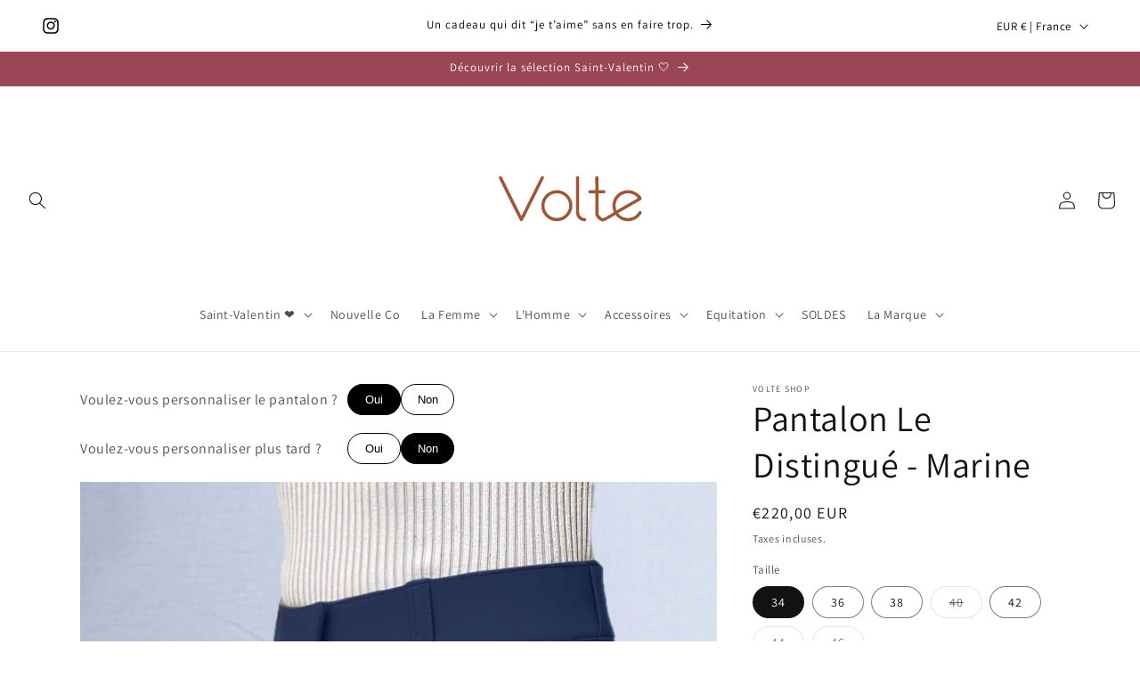

--- FILE ---
content_type: text/html; charset=utf-8
request_url: https://www.volte.shop/products/pantalon-marine-le-distingue
body_size: 46463
content:
<!doctype html>
<html class="no-js" lang="fr">
  <head>
    <meta charset="utf-8">
    <meta http-equiv="X-UA-Compatible" content="IE=edge">
    <meta name="viewport" content="width=device-width,initial-scale=1">
    <meta name="theme-color" content="">
    <link rel="canonical" href="https://www.volte.shop/products/pantalon-marine-le-distingue"><link rel="preconnect" href="https://fonts.shopifycdn.com" crossorigin><title>
      Pantalon Le Distingué - Marine
 &ndash; Volte shop</title>

    
      <meta name="description" content="Pantalon &quot;Le Distingué&quot;  Découvrez &quot;Le Distingué&quot;, le pantalon d&#39;équitation qui allie technicité et confort seconde peau. Son petit plus ? Il est personnalisable ! Confort supérieur : Fabriqué à partir d&#39;un tissu italien de qualité, &quot;Le Distingué&quot; offre un maintient et un effet seconde peau parfait,  idéale pour vos jo">
    

    

<meta property="og:site_name" content="Volte shop">
<meta property="og:url" content="https://www.volte.shop/products/pantalon-marine-le-distingue">
<meta property="og:title" content="Pantalon Le Distingué - Marine">
<meta property="og:type" content="product">
<meta property="og:description" content="Pantalon &quot;Le Distingué&quot;  Découvrez &quot;Le Distingué&quot;, le pantalon d&#39;équitation qui allie technicité et confort seconde peau. Son petit plus ? Il est personnalisable ! Confort supérieur : Fabriqué à partir d&#39;un tissu italien de qualité, &quot;Le Distingué&quot; offre un maintient et un effet seconde peau parfait,  idéale pour vos jo"><meta property="og:image" content="http://www.volte.shop/cdn/shop/files/BLEUMARINE.jpg?v=1696699771">
  <meta property="og:image:secure_url" content="https://www.volte.shop/cdn/shop/files/BLEUMARINE.jpg?v=1696699771">
  <meta property="og:image:width" content="1200">
  <meta property="og:image:height" content="1600"><meta property="og:price:amount" content="220,00">
  <meta property="og:price:currency" content="EUR"><meta name="twitter:card" content="summary_large_image">
<meta name="twitter:title" content="Pantalon Le Distingué - Marine">
<meta name="twitter:description" content="Pantalon &quot;Le Distingué&quot;  Découvrez &quot;Le Distingué&quot;, le pantalon d&#39;équitation qui allie technicité et confort seconde peau. Son petit plus ? Il est personnalisable ! Confort supérieur : Fabriqué à partir d&#39;un tissu italien de qualité, &quot;Le Distingué&quot; offre un maintient et un effet seconde peau parfait,  idéale pour vos jo">


    <script src="//www.volte.shop/cdn/shop/t/11/assets/constants.js?v=58251544750838685771747406220" defer="defer"></script>
    <script src="//www.volte.shop/cdn/shop/t/11/assets/pubsub.js?v=158357773527763999511747406247" defer="defer"></script>
    <script src="//www.volte.shop/cdn/shop/t/11/assets/global.js?v=54939145903281508041747406227" defer="defer"></script><script src="//www.volte.shop/cdn/shop/t/11/assets/animations.js?v=88693664871331136111747406172" defer="defer"></script><script>window.performance && window.performance.mark && window.performance.mark('shopify.content_for_header.start');</script><meta name="facebook-domain-verification" content="wbojsjxveb8rff6in3scruxjp17nhb">
<meta name="google-site-verification" content="OeZk3pzO6yHnkMlVdzq4jMg15OAq4rSQlEQk3OvdUGc">
<meta id="shopify-digital-wallet" name="shopify-digital-wallet" content="/52680360086/digital_wallets/dialog">
<meta name="shopify-checkout-api-token" content="2cf6d467dacf925337e9fd49adcd0bd7">
<meta id="in-context-paypal-metadata" data-shop-id="52680360086" data-venmo-supported="false" data-environment="production" data-locale="fr_FR" data-paypal-v4="true" data-currency="EUR">
<link rel="alternate" type="application/json+oembed" href="https://www.volte.shop/products/pantalon-marine-le-distingue.oembed">
<script async="async" src="/checkouts/internal/preloads.js?locale=fr-FR"></script>
<script id="shopify-features" type="application/json">{"accessToken":"2cf6d467dacf925337e9fd49adcd0bd7","betas":["rich-media-storefront-analytics"],"domain":"www.volte.shop","predictiveSearch":true,"shopId":52680360086,"locale":"fr"}</script>
<script>var Shopify = Shopify || {};
Shopify.shop = "volte-shop.myshopify.com";
Shopify.locale = "fr";
Shopify.currency = {"active":"EUR","rate":"1.0"};
Shopify.country = "FR";
Shopify.theme = {"name":"MAY 25 - DEV MODE","id":182248309066,"schema_name":"Dawn","schema_version":"11.0.0","theme_store_id":887,"role":"main"};
Shopify.theme.handle = "null";
Shopify.theme.style = {"id":null,"handle":null};
Shopify.cdnHost = "www.volte.shop/cdn";
Shopify.routes = Shopify.routes || {};
Shopify.routes.root = "/";</script>
<script type="module">!function(o){(o.Shopify=o.Shopify||{}).modules=!0}(window);</script>
<script>!function(o){function n(){var o=[];function n(){o.push(Array.prototype.slice.apply(arguments))}return n.q=o,n}var t=o.Shopify=o.Shopify||{};t.loadFeatures=n(),t.autoloadFeatures=n()}(window);</script>
<script id="shop-js-analytics" type="application/json">{"pageType":"product"}</script>
<script defer="defer" async type="module" src="//www.volte.shop/cdn/shopifycloud/shop-js/modules/v2/client.init-shop-cart-sync_Lpn8ZOi5.fr.esm.js"></script>
<script defer="defer" async type="module" src="//www.volte.shop/cdn/shopifycloud/shop-js/modules/v2/chunk.common_X4Hu3kma.esm.js"></script>
<script defer="defer" async type="module" src="//www.volte.shop/cdn/shopifycloud/shop-js/modules/v2/chunk.modal_BV0V5IrV.esm.js"></script>
<script type="module">
  await import("//www.volte.shop/cdn/shopifycloud/shop-js/modules/v2/client.init-shop-cart-sync_Lpn8ZOi5.fr.esm.js");
await import("//www.volte.shop/cdn/shopifycloud/shop-js/modules/v2/chunk.common_X4Hu3kma.esm.js");
await import("//www.volte.shop/cdn/shopifycloud/shop-js/modules/v2/chunk.modal_BV0V5IrV.esm.js");

  window.Shopify.SignInWithShop?.initShopCartSync?.({"fedCMEnabled":true,"windoidEnabled":true});

</script>
<script>(function() {
  var isLoaded = false;
  function asyncLoad() {
    if (isLoaded) return;
    isLoaded = true;
    var urls = ["https:\/\/ecommplugins-scripts.trustpilot.com\/v2.1\/js\/header.min.js?settings=eyJrZXkiOiJQaGFuNUJxZVR3TmdjZmV5IiwicyI6InNrdSJ9\u0026shop=volte-shop.myshopify.com","https:\/\/ecommplugins-trustboxsettings.trustpilot.com\/volte-shop.myshopify.com.js?settings=1696698019522\u0026shop=volte-shop.myshopify.com","https:\/\/widget.trustpilot.com\/bootstrap\/v5\/tp.widget.sync.bootstrap.min.js?shop=volte-shop.myshopify.com","https:\/\/script.pop-convert.com\/new-micro\/production.pc.min.js?unique_id=volte-shop.myshopify.com\u0026shop=volte-shop.myshopify.com","https:\/\/cdn.s3.pop-convert.com\/pcjs.production.min.js?unique_id=volte-shop.myshopify.com\u0026shop=volte-shop.myshopify.com"];
    for (var i = 0; i < urls.length; i++) {
      var s = document.createElement('script');
      s.type = 'text/javascript';
      s.async = true;
      s.src = urls[i];
      var x = document.getElementsByTagName('script')[0];
      x.parentNode.insertBefore(s, x);
    }
  };
  if(window.attachEvent) {
    window.attachEvent('onload', asyncLoad);
  } else {
    window.addEventListener('load', asyncLoad, false);
  }
})();</script>
<script id="__st">var __st={"a":52680360086,"offset":3600,"reqid":"ed84f6e1-4347-4023-8979-a5bfdf225f93-1770117793","pageurl":"www.volte.shop\/products\/pantalon-marine-le-distingue","u":"60033f64d6b9","p":"product","rtyp":"product","rid":8368525082954};</script>
<script>window.ShopifyPaypalV4VisibilityTracking = true;</script>
<script id="captcha-bootstrap">!function(){'use strict';const t='contact',e='account',n='new_comment',o=[[t,t],['blogs',n],['comments',n],[t,'customer']],c=[[e,'customer_login'],[e,'guest_login'],[e,'recover_customer_password'],[e,'create_customer']],r=t=>t.map((([t,e])=>`form[action*='/${t}']:not([data-nocaptcha='true']) input[name='form_type'][value='${e}']`)).join(','),a=t=>()=>t?[...document.querySelectorAll(t)].map((t=>t.form)):[];function s(){const t=[...o],e=r(t);return a(e)}const i='password',u='form_key',d=['recaptcha-v3-token','g-recaptcha-response','h-captcha-response',i],f=()=>{try{return window.sessionStorage}catch{return}},m='__shopify_v',_=t=>t.elements[u];function p(t,e,n=!1){try{const o=window.sessionStorage,c=JSON.parse(o.getItem(e)),{data:r}=function(t){const{data:e,action:n}=t;return t[m]||n?{data:e,action:n}:{data:t,action:n}}(c);for(const[e,n]of Object.entries(r))t.elements[e]&&(t.elements[e].value=n);n&&o.removeItem(e)}catch(o){console.error('form repopulation failed',{error:o})}}const l='form_type',E='cptcha';function T(t){t.dataset[E]=!0}const w=window,h=w.document,L='Shopify',v='ce_forms',y='captcha';let A=!1;((t,e)=>{const n=(g='f06e6c50-85a8-45c8-87d0-21a2b65856fe',I='https://cdn.shopify.com/shopifycloud/storefront-forms-hcaptcha/ce_storefront_forms_captcha_hcaptcha.v1.5.2.iife.js',D={infoText:'Protégé par hCaptcha',privacyText:'Confidentialité',termsText:'Conditions'},(t,e,n)=>{const o=w[L][v],c=o.bindForm;if(c)return c(t,g,e,D).then(n);var r;o.q.push([[t,g,e,D],n]),r=I,A||(h.body.append(Object.assign(h.createElement('script'),{id:'captcha-provider',async:!0,src:r})),A=!0)});var g,I,D;w[L]=w[L]||{},w[L][v]=w[L][v]||{},w[L][v].q=[],w[L][y]=w[L][y]||{},w[L][y].protect=function(t,e){n(t,void 0,e),T(t)},Object.freeze(w[L][y]),function(t,e,n,w,h,L){const[v,y,A,g]=function(t,e,n){const i=e?o:[],u=t?c:[],d=[...i,...u],f=r(d),m=r(i),_=r(d.filter((([t,e])=>n.includes(e))));return[a(f),a(m),a(_),s()]}(w,h,L),I=t=>{const e=t.target;return e instanceof HTMLFormElement?e:e&&e.form},D=t=>v().includes(t);t.addEventListener('submit',(t=>{const e=I(t);if(!e)return;const n=D(e)&&!e.dataset.hcaptchaBound&&!e.dataset.recaptchaBound,o=_(e),c=g().includes(e)&&(!o||!o.value);(n||c)&&t.preventDefault(),c&&!n&&(function(t){try{if(!f())return;!function(t){const e=f();if(!e)return;const n=_(t);if(!n)return;const o=n.value;o&&e.removeItem(o)}(t);const e=Array.from(Array(32),(()=>Math.random().toString(36)[2])).join('');!function(t,e){_(t)||t.append(Object.assign(document.createElement('input'),{type:'hidden',name:u})),t.elements[u].value=e}(t,e),function(t,e){const n=f();if(!n)return;const o=[...t.querySelectorAll(`input[type='${i}']`)].map((({name:t})=>t)),c=[...d,...o],r={};for(const[a,s]of new FormData(t).entries())c.includes(a)||(r[a]=s);n.setItem(e,JSON.stringify({[m]:1,action:t.action,data:r}))}(t,e)}catch(e){console.error('failed to persist form',e)}}(e),e.submit())}));const S=(t,e)=>{t&&!t.dataset[E]&&(n(t,e.some((e=>e===t))),T(t))};for(const o of['focusin','change'])t.addEventListener(o,(t=>{const e=I(t);D(e)&&S(e,y())}));const B=e.get('form_key'),M=e.get(l),P=B&&M;t.addEventListener('DOMContentLoaded',(()=>{const t=y();if(P)for(const e of t)e.elements[l].value===M&&p(e,B);[...new Set([...A(),...v().filter((t=>'true'===t.dataset.shopifyCaptcha))])].forEach((e=>S(e,t)))}))}(h,new URLSearchParams(w.location.search),n,t,e,['guest_login'])})(!0,!0)}();</script>
<script integrity="sha256-4kQ18oKyAcykRKYeNunJcIwy7WH5gtpwJnB7kiuLZ1E=" data-source-attribution="shopify.loadfeatures" defer="defer" src="//www.volte.shop/cdn/shopifycloud/storefront/assets/storefront/load_feature-a0a9edcb.js" crossorigin="anonymous"></script>
<script data-source-attribution="shopify.dynamic_checkout.dynamic.init">var Shopify=Shopify||{};Shopify.PaymentButton=Shopify.PaymentButton||{isStorefrontPortableWallets:!0,init:function(){window.Shopify.PaymentButton.init=function(){};var t=document.createElement("script");t.src="https://www.volte.shop/cdn/shopifycloud/portable-wallets/latest/portable-wallets.fr.js",t.type="module",document.head.appendChild(t)}};
</script>
<script data-source-attribution="shopify.dynamic_checkout.buyer_consent">
  function portableWalletsHideBuyerConsent(e){var t=document.getElementById("shopify-buyer-consent"),n=document.getElementById("shopify-subscription-policy-button");t&&n&&(t.classList.add("hidden"),t.setAttribute("aria-hidden","true"),n.removeEventListener("click",e))}function portableWalletsShowBuyerConsent(e){var t=document.getElementById("shopify-buyer-consent"),n=document.getElementById("shopify-subscription-policy-button");t&&n&&(t.classList.remove("hidden"),t.removeAttribute("aria-hidden"),n.addEventListener("click",e))}window.Shopify?.PaymentButton&&(window.Shopify.PaymentButton.hideBuyerConsent=portableWalletsHideBuyerConsent,window.Shopify.PaymentButton.showBuyerConsent=portableWalletsShowBuyerConsent);
</script>
<script data-source-attribution="shopify.dynamic_checkout.cart.bootstrap">document.addEventListener("DOMContentLoaded",(function(){function t(){return document.querySelector("shopify-accelerated-checkout-cart, shopify-accelerated-checkout")}if(t())Shopify.PaymentButton.init();else{new MutationObserver((function(e,n){t()&&(Shopify.PaymentButton.init(),n.disconnect())})).observe(document.body,{childList:!0,subtree:!0})}}));
</script>
<link id="shopify-accelerated-checkout-styles" rel="stylesheet" media="screen" href="https://www.volte.shop/cdn/shopifycloud/portable-wallets/latest/accelerated-checkout-backwards-compat.css" crossorigin="anonymous">
<style id="shopify-accelerated-checkout-cart">
        #shopify-buyer-consent {
  margin-top: 1em;
  display: inline-block;
  width: 100%;
}

#shopify-buyer-consent.hidden {
  display: none;
}

#shopify-subscription-policy-button {
  background: none;
  border: none;
  padding: 0;
  text-decoration: underline;
  font-size: inherit;
  cursor: pointer;
}

#shopify-subscription-policy-button::before {
  box-shadow: none;
}

      </style>
<script id="sections-script" data-sections="header" defer="defer" src="//www.volte.shop/cdn/shop/t/11/compiled_assets/scripts.js?v=3678"></script>
<script>window.performance && window.performance.mark && window.performance.mark('shopify.content_for_header.end');</script>


    <style data-shopify>
      @font-face {
  font-family: Assistant;
  font-weight: 400;
  font-style: normal;
  font-display: swap;
  src: url("//www.volte.shop/cdn/fonts/assistant/assistant_n4.9120912a469cad1cc292572851508ca49d12e768.woff2") format("woff2"),
       url("//www.volte.shop/cdn/fonts/assistant/assistant_n4.6e9875ce64e0fefcd3f4446b7ec9036b3ddd2985.woff") format("woff");
}

      @font-face {
  font-family: Assistant;
  font-weight: 700;
  font-style: normal;
  font-display: swap;
  src: url("//www.volte.shop/cdn/fonts/assistant/assistant_n7.bf44452348ec8b8efa3aa3068825305886b1c83c.woff2") format("woff2"),
       url("//www.volte.shop/cdn/fonts/assistant/assistant_n7.0c887fee83f6b3bda822f1150b912c72da0f7b64.woff") format("woff");
}

      
      
      @font-face {
  font-family: Assistant;
  font-weight: 400;
  font-style: normal;
  font-display: swap;
  src: url("//www.volte.shop/cdn/fonts/assistant/assistant_n4.9120912a469cad1cc292572851508ca49d12e768.woff2") format("woff2"),
       url("//www.volte.shop/cdn/fonts/assistant/assistant_n4.6e9875ce64e0fefcd3f4446b7ec9036b3ddd2985.woff") format("woff");
}


      
        :root,
        .color-background-1 {
          --color-background: 255,255,255;
        
          --gradient-background: #ffffff;
        
        --color-foreground: 18,18,18;
        --color-shadow: 18,18,18;
        --color-button: 243,183,139;
        --color-button-text: 255,255,255;
        --color-secondary-button: 255,255,255;
        --color-secondary-button-text: 255,255,255;
        --color-link: 255,255,255;
        --color-badge-foreground: 18,18,18;
        --color-badge-background: 255,255,255;
        --color-badge-border: 18,18,18;
        --payment-terms-background-color: rgb(255 255 255);
      }
      
        
        .color-background-2 {
          --color-background: 219,192,157;
        
          --gradient-background: #dbc09d;
        
        --color-foreground: 18,18,18;
        --color-shadow: 18,18,18;
        --color-button: 219,192,157;
        --color-button-text: 243,243,243;
        --color-secondary-button: 219,192,157;
        --color-secondary-button-text: 219,192,157;
        --color-link: 219,192,157;
        --color-badge-foreground: 18,18,18;
        --color-badge-background: 219,192,157;
        --color-badge-border: 18,18,18;
        --payment-terms-background-color: rgb(219 192 157);
      }
      
        
        .color-inverse {
          --color-background: 67,74,48;
        
          --gradient-background: #434a30;
        
        --color-foreground: 255,255,255;
        --color-shadow: 18,18,18;
        --color-button: 255,255,255;
        --color-button-text: 0,0,0;
        --color-secondary-button: 67,74,48;
        --color-secondary-button-text: 255,255,255;
        --color-link: 255,255,255;
        --color-badge-foreground: 255,255,255;
        --color-badge-background: 67,74,48;
        --color-badge-border: 255,255,255;
        --payment-terms-background-color: rgb(67 74 48);
      }
      
        
        .color-accent-1 {
          --color-background: 255,255,255;
        
          --gradient-background: #ffffff;
        
        --color-foreground: 0,0,0;
        --color-shadow: 255,255,255;
        --color-button: 255,255,255;
        --color-button-text: 0,0,0;
        --color-secondary-button: 255,255,255;
        --color-secondary-button-text: 255,255,255;
        --color-link: 255,255,255;
        --color-badge-foreground: 0,0,0;
        --color-badge-background: 255,255,255;
        --color-badge-border: 0,0,0;
        --payment-terms-background-color: rgb(255 255 255);
      }
      
        
        .color-accent-2 {
          --color-background: 51,79,180;
        
          --gradient-background: #334fb4;
        
        --color-foreground: 255,255,255;
        --color-shadow: 18,18,18;
        --color-button: 255,255,255;
        --color-button-text: 51,79,180;
        --color-secondary-button: 51,79,180;
        --color-secondary-button-text: 255,255,255;
        --color-link: 255,255,255;
        --color-badge-foreground: 255,255,255;
        --color-badge-background: 51,79,180;
        --color-badge-border: 255,255,255;
        --payment-terms-background-color: rgb(51 79 180);
      }
      
        
        .color-scheme-92bd8fb1-2fd2-4ddf-b433-9fb0b44803ed {
          --color-background: 160,85,53;
        
          --gradient-background: #a05535;
        
        --color-foreground: 255,255,255;
        --color-shadow: 18,18,18;
        --color-button: 219,192,157;
        --color-button-text: 255,255,255;
        --color-secondary-button: 160,85,53;
        --color-secondary-button-text: 255,255,255;
        --color-link: 255,255,255;
        --color-badge-foreground: 255,255,255;
        --color-badge-background: 160,85,53;
        --color-badge-border: 255,255,255;
        --payment-terms-background-color: rgb(160 85 53);
      }
      
        
        .color-scheme-4eb18105-9d60-405e-8ed8-3e07dfd623ac {
          --color-background: 155,70,87;
        
          --gradient-background: #9b4657;
        
        --color-foreground: 255,255,255;
        --color-shadow: 18,18,18;
        --color-button: 160,85,53;
        --color-button-text: 255,255,255;
        --color-secondary-button: 155,70,87;
        --color-secondary-button-text: 255,255,255;
        --color-link: 255,255,255;
        --color-badge-foreground: 255,255,255;
        --color-badge-background: 155,70,87;
        --color-badge-border: 255,255,255;
        --payment-terms-background-color: rgb(155 70 87);
      }
      

      body, .color-background-1, .color-background-2, .color-inverse, .color-accent-1, .color-accent-2, .color-scheme-92bd8fb1-2fd2-4ddf-b433-9fb0b44803ed, .color-scheme-4eb18105-9d60-405e-8ed8-3e07dfd623ac {
        color: rgba(var(--color-foreground), 0.75);
        background-color: rgb(var(--color-background));
      }

      :root {
        --font-body-family: Assistant, sans-serif;
        --font-body-style: normal;
        --font-body-weight: 400;
        --font-body-weight-bold: 700;

        --font-heading-family: Assistant, sans-serif;
        --font-heading-style: normal;
        --font-heading-weight: 400;

        --font-body-scale: 1.0;
        --font-heading-scale: 1.0;

        --media-padding: px;
        --media-border-opacity: 0.05;
        --media-border-width: 1px;
        --media-radius: 0px;
        --media-shadow-opacity: 0.0;
        --media-shadow-horizontal-offset: 0px;
        --media-shadow-vertical-offset: 4px;
        --media-shadow-blur-radius: 5px;
        --media-shadow-visible: 0;

        --page-width: 120rem;
        --page-width-margin: 0rem;

        --product-card-image-padding: 0.0rem;
        --product-card-corner-radius: 0.0rem;
        --product-card-text-alignment: left;
        --product-card-border-width: 0.0rem;
        --product-card-border-opacity: 0.1;
        --product-card-shadow-opacity: 0.0;
        --product-card-shadow-visible: 0;
        --product-card-shadow-horizontal-offset: 0.0rem;
        --product-card-shadow-vertical-offset: 0.4rem;
        --product-card-shadow-blur-radius: 0.5rem;

        --collection-card-image-padding: 0.0rem;
        --collection-card-corner-radius: 0.0rem;
        --collection-card-text-alignment: left;
        --collection-card-border-width: 0.0rem;
        --collection-card-border-opacity: 0.1;
        --collection-card-shadow-opacity: 0.0;
        --collection-card-shadow-visible: 0;
        --collection-card-shadow-horizontal-offset: 0.0rem;
        --collection-card-shadow-vertical-offset: 0.4rem;
        --collection-card-shadow-blur-radius: 0.5rem;

        --blog-card-image-padding: 0.0rem;
        --blog-card-corner-radius: 0.0rem;
        --blog-card-text-alignment: left;
        --blog-card-border-width: 0.0rem;
        --blog-card-border-opacity: 0.1;
        --blog-card-shadow-opacity: 0.0;
        --blog-card-shadow-visible: 0;
        --blog-card-shadow-horizontal-offset: 0.0rem;
        --blog-card-shadow-vertical-offset: 0.4rem;
        --blog-card-shadow-blur-radius: 0.5rem;

        --badge-corner-radius: 4.0rem;

        --popup-border-width: 1px;
        --popup-border-opacity: 0.1;
        --popup-corner-radius: 0px;
        --popup-shadow-opacity: 0.05;
        --popup-shadow-horizontal-offset: 0px;
        --popup-shadow-vertical-offset: 4px;
        --popup-shadow-blur-radius: 5px;

        --drawer-border-width: 1px;
        --drawer-border-opacity: 0.1;
        --drawer-shadow-opacity: 0.0;
        --drawer-shadow-horizontal-offset: 0px;
        --drawer-shadow-vertical-offset: 4px;
        --drawer-shadow-blur-radius: 5px;

        --spacing-sections-desktop: 0px;
        --spacing-sections-mobile: 0px;

        --grid-desktop-vertical-spacing: 8px;
        --grid-desktop-horizontal-spacing: 8px;
        --grid-mobile-vertical-spacing: 4px;
        --grid-mobile-horizontal-spacing: 4px;

        --text-boxes-border-opacity: 0.1;
        --text-boxes-border-width: 0px;
        --text-boxes-radius: 0px;
        --text-boxes-shadow-opacity: 0.0;
        --text-boxes-shadow-visible: 0;
        --text-boxes-shadow-horizontal-offset: 0px;
        --text-boxes-shadow-vertical-offset: 4px;
        --text-boxes-shadow-blur-radius: 5px;

        --buttons-radius: 0px;
        --buttons-radius-outset: 0px;
        --buttons-border-width: 0px;
        --buttons-border-opacity: 1.0;
        --buttons-shadow-opacity: 0.0;
        --buttons-shadow-visible: 0;
        --buttons-shadow-horizontal-offset: 0px;
        --buttons-shadow-vertical-offset: 4px;
        --buttons-shadow-blur-radius: 5px;
        --buttons-border-offset: 0px;

        --inputs-radius: 0px;
        --inputs-border-width: 1px;
        --inputs-border-opacity: 0.55;
        --inputs-shadow-opacity: 0.0;
        --inputs-shadow-horizontal-offset: 0px;
        --inputs-margin-offset: 0px;
        --inputs-shadow-vertical-offset: 4px;
        --inputs-shadow-blur-radius: 5px;
        --inputs-radius-outset: 0px;

        --variant-pills-radius: 40px;
        --variant-pills-border-width: 1px;
        --variant-pills-border-opacity: 0.55;
        --variant-pills-shadow-opacity: 0.0;
        --variant-pills-shadow-horizontal-offset: 0px;
        --variant-pills-shadow-vertical-offset: 4px;
        --variant-pills-shadow-blur-radius: 5px;
      }

      *,
      *::before,
      *::after {
        box-sizing: inherit;
      }

      html {
        box-sizing: border-box;
        font-size: calc(var(--font-body-scale) * 62.5%);
        height: 100%;
      }

      body {
        display: grid;
        grid-template-rows: auto auto 1fr auto;
        grid-template-columns: 100%;
        min-height: 100%;
        margin: 0;
        font-size: 1.5rem;
        letter-spacing: 0.06rem;
        line-height: calc(1 + 0.8 / var(--font-body-scale));
        font-family: var(--font-body-family);
        font-style: var(--font-body-style);
        font-weight: var(--font-body-weight);
      }

      @media screen and (min-width: 750px) {
        body {
          font-size: 1.6rem;
        }
      }
    </style>

    <link href="//www.volte.shop/cdn/shop/t/11/assets/base.css?v=165191016556652226921747406174" rel="stylesheet" type="text/css" media="all" />
<link rel="preload" as="font" href="//www.volte.shop/cdn/fonts/assistant/assistant_n4.9120912a469cad1cc292572851508ca49d12e768.woff2" type="font/woff2" crossorigin><link rel="preload" as="font" href="//www.volte.shop/cdn/fonts/assistant/assistant_n4.9120912a469cad1cc292572851508ca49d12e768.woff2" type="font/woff2" crossorigin><link href="//www.volte.shop/cdn/shop/t/11/assets/component-localization-form.css?v=143319823105703127341747406202" rel="stylesheet" type="text/css" media="all" />
      <script src="//www.volte.shop/cdn/shop/t/11/assets/localization-form.js?v=161644695336821385561747406233" defer="defer"></script><link
        rel="stylesheet"
        href="//www.volte.shop/cdn/shop/t/11/assets/component-predictive-search.css?v=118923337488134913561747406210"
        media="print"
        onload="this.media='all'"
      ><script>
      document.documentElement.className = document.documentElement.className.replace('no-js', 'js');
      if (Shopify.designMode) {
        document.documentElement.classList.add('shopify-design-mode');
      }
    </script>
  


    

    
  
<script src="https://cdn.shopify.com/extensions/019b8d6c-1ef2-70af-b04f-c5e7be4eb317/instagram-shopping-slider-4/assets/ets-ins-theme-embed-block.js" type="text/javascript" defer="defer"></script>
<link href="https://cdn.shopify.com/extensions/019b8d6c-1ef2-70af-b04f-c5e7be4eb317/instagram-shopping-slider-4/assets/ets-ins-theme-embed-block.css" rel="stylesheet" type="text/css" media="all">
<script src="https://cdn.shopify.com/extensions/019b0ca3-aa13-7aa2-a0b4-6cb667a1f6f7/essential-countdown-timer-55/assets/countdown_timer_essential_apps.min.js" type="text/javascript" defer="defer"></script>
<link href="https://monorail-edge.shopifysvc.com" rel="dns-prefetch">
<script>(function(){if ("sendBeacon" in navigator && "performance" in window) {try {var session_token_from_headers = performance.getEntriesByType('navigation')[0].serverTiming.find(x => x.name == '_s').description;} catch {var session_token_from_headers = undefined;}var session_cookie_matches = document.cookie.match(/_shopify_s=([^;]*)/);var session_token_from_cookie = session_cookie_matches && session_cookie_matches.length === 2 ? session_cookie_matches[1] : "";var session_token = session_token_from_headers || session_token_from_cookie || "";function handle_abandonment_event(e) {var entries = performance.getEntries().filter(function(entry) {return /monorail-edge.shopifysvc.com/.test(entry.name);});if (!window.abandonment_tracked && entries.length === 0) {window.abandonment_tracked = true;var currentMs = Date.now();var navigation_start = performance.timing.navigationStart;var payload = {shop_id: 52680360086,url: window.location.href,navigation_start,duration: currentMs - navigation_start,session_token,page_type: "product"};window.navigator.sendBeacon("https://monorail-edge.shopifysvc.com/v1/produce", JSON.stringify({schema_id: "online_store_buyer_site_abandonment/1.1",payload: payload,metadata: {event_created_at_ms: currentMs,event_sent_at_ms: currentMs}}));}}window.addEventListener('pagehide', handle_abandonment_event);}}());</script>
<script id="web-pixels-manager-setup">(function e(e,d,r,n,o){if(void 0===o&&(o={}),!Boolean(null===(a=null===(i=window.Shopify)||void 0===i?void 0:i.analytics)||void 0===a?void 0:a.replayQueue)){var i,a;window.Shopify=window.Shopify||{};var t=window.Shopify;t.analytics=t.analytics||{};var s=t.analytics;s.replayQueue=[],s.publish=function(e,d,r){return s.replayQueue.push([e,d,r]),!0};try{self.performance.mark("wpm:start")}catch(e){}var l=function(){var e={modern:/Edge?\/(1{2}[4-9]|1[2-9]\d|[2-9]\d{2}|\d{4,})\.\d+(\.\d+|)|Firefox\/(1{2}[4-9]|1[2-9]\d|[2-9]\d{2}|\d{4,})\.\d+(\.\d+|)|Chrom(ium|e)\/(9{2}|\d{3,})\.\d+(\.\d+|)|(Maci|X1{2}).+ Version\/(15\.\d+|(1[6-9]|[2-9]\d|\d{3,})\.\d+)([,.]\d+|)( \(\w+\)|)( Mobile\/\w+|) Safari\/|Chrome.+OPR\/(9{2}|\d{3,})\.\d+\.\d+|(CPU[ +]OS|iPhone[ +]OS|CPU[ +]iPhone|CPU IPhone OS|CPU iPad OS)[ +]+(15[._]\d+|(1[6-9]|[2-9]\d|\d{3,})[._]\d+)([._]\d+|)|Android:?[ /-](13[3-9]|1[4-9]\d|[2-9]\d{2}|\d{4,})(\.\d+|)(\.\d+|)|Android.+Firefox\/(13[5-9]|1[4-9]\d|[2-9]\d{2}|\d{4,})\.\d+(\.\d+|)|Android.+Chrom(ium|e)\/(13[3-9]|1[4-9]\d|[2-9]\d{2}|\d{4,})\.\d+(\.\d+|)|SamsungBrowser\/([2-9]\d|\d{3,})\.\d+/,legacy:/Edge?\/(1[6-9]|[2-9]\d|\d{3,})\.\d+(\.\d+|)|Firefox\/(5[4-9]|[6-9]\d|\d{3,})\.\d+(\.\d+|)|Chrom(ium|e)\/(5[1-9]|[6-9]\d|\d{3,})\.\d+(\.\d+|)([\d.]+$|.*Safari\/(?![\d.]+ Edge\/[\d.]+$))|(Maci|X1{2}).+ Version\/(10\.\d+|(1[1-9]|[2-9]\d|\d{3,})\.\d+)([,.]\d+|)( \(\w+\)|)( Mobile\/\w+|) Safari\/|Chrome.+OPR\/(3[89]|[4-9]\d|\d{3,})\.\d+\.\d+|(CPU[ +]OS|iPhone[ +]OS|CPU[ +]iPhone|CPU IPhone OS|CPU iPad OS)[ +]+(10[._]\d+|(1[1-9]|[2-9]\d|\d{3,})[._]\d+)([._]\d+|)|Android:?[ /-](13[3-9]|1[4-9]\d|[2-9]\d{2}|\d{4,})(\.\d+|)(\.\d+|)|Mobile Safari.+OPR\/([89]\d|\d{3,})\.\d+\.\d+|Android.+Firefox\/(13[5-9]|1[4-9]\d|[2-9]\d{2}|\d{4,})\.\d+(\.\d+|)|Android.+Chrom(ium|e)\/(13[3-9]|1[4-9]\d|[2-9]\d{2}|\d{4,})\.\d+(\.\d+|)|Android.+(UC? ?Browser|UCWEB|U3)[ /]?(15\.([5-9]|\d{2,})|(1[6-9]|[2-9]\d|\d{3,})\.\d+)\.\d+|SamsungBrowser\/(5\.\d+|([6-9]|\d{2,})\.\d+)|Android.+MQ{2}Browser\/(14(\.(9|\d{2,})|)|(1[5-9]|[2-9]\d|\d{3,})(\.\d+|))(\.\d+|)|K[Aa][Ii]OS\/(3\.\d+|([4-9]|\d{2,})\.\d+)(\.\d+|)/},d=e.modern,r=e.legacy,n=navigator.userAgent;return n.match(d)?"modern":n.match(r)?"legacy":"unknown"}(),u="modern"===l?"modern":"legacy",c=(null!=n?n:{modern:"",legacy:""})[u],f=function(e){return[e.baseUrl,"/wpm","/b",e.hashVersion,"modern"===e.buildTarget?"m":"l",".js"].join("")}({baseUrl:d,hashVersion:r,buildTarget:u}),m=function(e){var d=e.version,r=e.bundleTarget,n=e.surface,o=e.pageUrl,i=e.monorailEndpoint;return{emit:function(e){var a=e.status,t=e.errorMsg,s=(new Date).getTime(),l=JSON.stringify({metadata:{event_sent_at_ms:s},events:[{schema_id:"web_pixels_manager_load/3.1",payload:{version:d,bundle_target:r,page_url:o,status:a,surface:n,error_msg:t},metadata:{event_created_at_ms:s}}]});if(!i)return console&&console.warn&&console.warn("[Web Pixels Manager] No Monorail endpoint provided, skipping logging."),!1;try{return self.navigator.sendBeacon.bind(self.navigator)(i,l)}catch(e){}var u=new XMLHttpRequest;try{return u.open("POST",i,!0),u.setRequestHeader("Content-Type","text/plain"),u.send(l),!0}catch(e){return console&&console.warn&&console.warn("[Web Pixels Manager] Got an unhandled error while logging to Monorail."),!1}}}}({version:r,bundleTarget:l,surface:e.surface,pageUrl:self.location.href,monorailEndpoint:e.monorailEndpoint});try{o.browserTarget=l,function(e){var d=e.src,r=e.async,n=void 0===r||r,o=e.onload,i=e.onerror,a=e.sri,t=e.scriptDataAttributes,s=void 0===t?{}:t,l=document.createElement("script"),u=document.querySelector("head"),c=document.querySelector("body");if(l.async=n,l.src=d,a&&(l.integrity=a,l.crossOrigin="anonymous"),s)for(var f in s)if(Object.prototype.hasOwnProperty.call(s,f))try{l.dataset[f]=s[f]}catch(e){}if(o&&l.addEventListener("load",o),i&&l.addEventListener("error",i),u)u.appendChild(l);else{if(!c)throw new Error("Did not find a head or body element to append the script");c.appendChild(l)}}({src:f,async:!0,onload:function(){if(!function(){var e,d;return Boolean(null===(d=null===(e=window.Shopify)||void 0===e?void 0:e.analytics)||void 0===d?void 0:d.initialized)}()){var d=window.webPixelsManager.init(e)||void 0;if(d){var r=window.Shopify.analytics;r.replayQueue.forEach((function(e){var r=e[0],n=e[1],o=e[2];d.publishCustomEvent(r,n,o)})),r.replayQueue=[],r.publish=d.publishCustomEvent,r.visitor=d.visitor,r.initialized=!0}}},onerror:function(){return m.emit({status:"failed",errorMsg:"".concat(f," has failed to load")})},sri:function(e){var d=/^sha384-[A-Za-z0-9+/=]+$/;return"string"==typeof e&&d.test(e)}(c)?c:"",scriptDataAttributes:o}),m.emit({status:"loading"})}catch(e){m.emit({status:"failed",errorMsg:(null==e?void 0:e.message)||"Unknown error"})}}})({shopId: 52680360086,storefrontBaseUrl: "https://www.volte.shop",extensionsBaseUrl: "https://extensions.shopifycdn.com/cdn/shopifycloud/web-pixels-manager",monorailEndpoint: "https://monorail-edge.shopifysvc.com/unstable/produce_batch",surface: "storefront-renderer",enabledBetaFlags: ["2dca8a86"],webPixelsConfigList: [{"id":"1074561354","configuration":"{\"config\":\"{\\\"pixel_id\\\":\\\"GT-PLW9GCQ\\\",\\\"target_country\\\":\\\"FR\\\",\\\"gtag_events\\\":[{\\\"type\\\":\\\"purchase\\\",\\\"action_label\\\":\\\"MC-KW2H60ZVZ8\\\"},{\\\"type\\\":\\\"page_view\\\",\\\"action_label\\\":\\\"MC-KW2H60ZVZ8\\\"},{\\\"type\\\":\\\"view_item\\\",\\\"action_label\\\":\\\"MC-KW2H60ZVZ8\\\"}],\\\"enable_monitoring_mode\\\":false}\"}","eventPayloadVersion":"v1","runtimeContext":"OPEN","scriptVersion":"b2a88bafab3e21179ed38636efcd8a93","type":"APP","apiClientId":1780363,"privacyPurposes":[],"dataSharingAdjustments":{"protectedCustomerApprovalScopes":["read_customer_address","read_customer_email","read_customer_name","read_customer_personal_data","read_customer_phone"]}},{"id":"189268298","eventPayloadVersion":"v1","runtimeContext":"LAX","scriptVersion":"1","type":"CUSTOM","privacyPurposes":["ANALYTICS"],"name":"Google Analytics tag (migrated)"},{"id":"shopify-app-pixel","configuration":"{}","eventPayloadVersion":"v1","runtimeContext":"STRICT","scriptVersion":"0450","apiClientId":"shopify-pixel","type":"APP","privacyPurposes":["ANALYTICS","MARKETING"]},{"id":"shopify-custom-pixel","eventPayloadVersion":"v1","runtimeContext":"LAX","scriptVersion":"0450","apiClientId":"shopify-pixel","type":"CUSTOM","privacyPurposes":["ANALYTICS","MARKETING"]}],isMerchantRequest: false,initData: {"shop":{"name":"Volte shop","paymentSettings":{"currencyCode":"EUR"},"myshopifyDomain":"volte-shop.myshopify.com","countryCode":"FR","storefrontUrl":"https:\/\/www.volte.shop"},"customer":null,"cart":null,"checkout":null,"productVariants":[{"price":{"amount":220.0,"currencyCode":"EUR"},"product":{"title":"Pantalon Le Distingué - Marine","vendor":"Volte shop","id":"8368525082954","untranslatedTitle":"Pantalon Le Distingué - Marine","url":"\/products\/pantalon-marine-le-distingue","type":""},"id":"46501669273930","image":{"src":"\/\/www.volte.shop\/cdn\/shop\/files\/BLEUMARINE.jpg?v=1696699771"},"sku":null,"title":"34","untranslatedTitle":"34"},{"price":{"amount":220.0,"currencyCode":"EUR"},"product":{"title":"Pantalon Le Distingué - Marine","vendor":"Volte shop","id":"8368525082954","untranslatedTitle":"Pantalon Le Distingué - Marine","url":"\/products\/pantalon-marine-le-distingue","type":""},"id":"46501669339466","image":{"src":"\/\/www.volte.shop\/cdn\/shop\/files\/BLEUMARINE.jpg?v=1696699771"},"sku":null,"title":"36","untranslatedTitle":"36"},{"price":{"amount":220.0,"currencyCode":"EUR"},"product":{"title":"Pantalon Le Distingué - Marine","vendor":"Volte shop","id":"8368525082954","untranslatedTitle":"Pantalon Le Distingué - Marine","url":"\/products\/pantalon-marine-le-distingue","type":""},"id":"46501669405002","image":{"src":"\/\/www.volte.shop\/cdn\/shop\/files\/BLEUMARINE.jpg?v=1696699771"},"sku":null,"title":"38","untranslatedTitle":"38"},{"price":{"amount":220.0,"currencyCode":"EUR"},"product":{"title":"Pantalon Le Distingué - Marine","vendor":"Volte shop","id":"8368525082954","untranslatedTitle":"Pantalon Le Distingué - Marine","url":"\/products\/pantalon-marine-le-distingue","type":""},"id":"46501669470538","image":{"src":"\/\/www.volte.shop\/cdn\/shop\/files\/BLEUMARINE.jpg?v=1696699771"},"sku":null,"title":"40","untranslatedTitle":"40"},{"price":{"amount":220.0,"currencyCode":"EUR"},"product":{"title":"Pantalon Le Distingué - Marine","vendor":"Volte shop","id":"8368525082954","untranslatedTitle":"Pantalon Le Distingué - Marine","url":"\/products\/pantalon-marine-le-distingue","type":""},"id":"46501669536074","image":{"src":"\/\/www.volte.shop\/cdn\/shop\/files\/BLEUMARINE.jpg?v=1696699771"},"sku":null,"title":"42","untranslatedTitle":"42"},{"price":{"amount":220.0,"currencyCode":"EUR"},"product":{"title":"Pantalon Le Distingué - Marine","vendor":"Volte shop","id":"8368525082954","untranslatedTitle":"Pantalon Le Distingué - Marine","url":"\/products\/pantalon-marine-le-distingue","type":""},"id":"46501669601610","image":{"src":"\/\/www.volte.shop\/cdn\/shop\/files\/BLEUMARINE.jpg?v=1696699771"},"sku":null,"title":"44","untranslatedTitle":"44"},{"price":{"amount":220.0,"currencyCode":"EUR"},"product":{"title":"Pantalon Le Distingué - Marine","vendor":"Volte shop","id":"8368525082954","untranslatedTitle":"Pantalon Le Distingué - Marine","url":"\/products\/pantalon-marine-le-distingue","type":""},"id":"46501669667146","image":{"src":"\/\/www.volte.shop\/cdn\/shop\/files\/BLEUMARINE.jpg?v=1696699771"},"sku":null,"title":"46","untranslatedTitle":"46"}],"purchasingCompany":null},},"https://www.volte.shop/cdn","3918e4e0wbf3ac3cepc5707306mb02b36c6",{"modern":"","legacy":""},{"shopId":"52680360086","storefrontBaseUrl":"https:\/\/www.volte.shop","extensionBaseUrl":"https:\/\/extensions.shopifycdn.com\/cdn\/shopifycloud\/web-pixels-manager","surface":"storefront-renderer","enabledBetaFlags":"[\"2dca8a86\"]","isMerchantRequest":"false","hashVersion":"3918e4e0wbf3ac3cepc5707306mb02b36c6","publish":"custom","events":"[[\"page_viewed\",{}],[\"product_viewed\",{\"productVariant\":{\"price\":{\"amount\":220.0,\"currencyCode\":\"EUR\"},\"product\":{\"title\":\"Pantalon Le Distingué - Marine\",\"vendor\":\"Volte shop\",\"id\":\"8368525082954\",\"untranslatedTitle\":\"Pantalon Le Distingué - Marine\",\"url\":\"\/products\/pantalon-marine-le-distingue\",\"type\":\"\"},\"id\":\"46501669273930\",\"image\":{\"src\":\"\/\/www.volte.shop\/cdn\/shop\/files\/BLEUMARINE.jpg?v=1696699771\"},\"sku\":null,\"title\":\"34\",\"untranslatedTitle\":\"34\"}}]]"});</script><script>
  window.ShopifyAnalytics = window.ShopifyAnalytics || {};
  window.ShopifyAnalytics.meta = window.ShopifyAnalytics.meta || {};
  window.ShopifyAnalytics.meta.currency = 'EUR';
  var meta = {"product":{"id":8368525082954,"gid":"gid:\/\/shopify\/Product\/8368525082954","vendor":"Volte shop","type":"","handle":"pantalon-marine-le-distingue","variants":[{"id":46501669273930,"price":22000,"name":"Pantalon Le Distingué - Marine - 34","public_title":"34","sku":null},{"id":46501669339466,"price":22000,"name":"Pantalon Le Distingué - Marine - 36","public_title":"36","sku":null},{"id":46501669405002,"price":22000,"name":"Pantalon Le Distingué - Marine - 38","public_title":"38","sku":null},{"id":46501669470538,"price":22000,"name":"Pantalon Le Distingué - Marine - 40","public_title":"40","sku":null},{"id":46501669536074,"price":22000,"name":"Pantalon Le Distingué - Marine - 42","public_title":"42","sku":null},{"id":46501669601610,"price":22000,"name":"Pantalon Le Distingué - Marine - 44","public_title":"44","sku":null},{"id":46501669667146,"price":22000,"name":"Pantalon Le Distingué - Marine - 46","public_title":"46","sku":null}],"remote":false},"page":{"pageType":"product","resourceType":"product","resourceId":8368525082954,"requestId":"ed84f6e1-4347-4023-8979-a5bfdf225f93-1770117793"}};
  for (var attr in meta) {
    window.ShopifyAnalytics.meta[attr] = meta[attr];
  }
</script>
<script class="analytics">
  (function () {
    var customDocumentWrite = function(content) {
      var jquery = null;

      if (window.jQuery) {
        jquery = window.jQuery;
      } else if (window.Checkout && window.Checkout.$) {
        jquery = window.Checkout.$;
      }

      if (jquery) {
        jquery('body').append(content);
      }
    };

    var hasLoggedConversion = function(token) {
      if (token) {
        return document.cookie.indexOf('loggedConversion=' + token) !== -1;
      }
      return false;
    }

    var setCookieIfConversion = function(token) {
      if (token) {
        var twoMonthsFromNow = new Date(Date.now());
        twoMonthsFromNow.setMonth(twoMonthsFromNow.getMonth() + 2);

        document.cookie = 'loggedConversion=' + token + '; expires=' + twoMonthsFromNow;
      }
    }

    var trekkie = window.ShopifyAnalytics.lib = window.trekkie = window.trekkie || [];
    if (trekkie.integrations) {
      return;
    }
    trekkie.methods = [
      'identify',
      'page',
      'ready',
      'track',
      'trackForm',
      'trackLink'
    ];
    trekkie.factory = function(method) {
      return function() {
        var args = Array.prototype.slice.call(arguments);
        args.unshift(method);
        trekkie.push(args);
        return trekkie;
      };
    };
    for (var i = 0; i < trekkie.methods.length; i++) {
      var key = trekkie.methods[i];
      trekkie[key] = trekkie.factory(key);
    }
    trekkie.load = function(config) {
      trekkie.config = config || {};
      trekkie.config.initialDocumentCookie = document.cookie;
      var first = document.getElementsByTagName('script')[0];
      var script = document.createElement('script');
      script.type = 'text/javascript';
      script.onerror = function(e) {
        var scriptFallback = document.createElement('script');
        scriptFallback.type = 'text/javascript';
        scriptFallback.onerror = function(error) {
                var Monorail = {
      produce: function produce(monorailDomain, schemaId, payload) {
        var currentMs = new Date().getTime();
        var event = {
          schema_id: schemaId,
          payload: payload,
          metadata: {
            event_created_at_ms: currentMs,
            event_sent_at_ms: currentMs
          }
        };
        return Monorail.sendRequest("https://" + monorailDomain + "/v1/produce", JSON.stringify(event));
      },
      sendRequest: function sendRequest(endpointUrl, payload) {
        // Try the sendBeacon API
        if (window && window.navigator && typeof window.navigator.sendBeacon === 'function' && typeof window.Blob === 'function' && !Monorail.isIos12()) {
          var blobData = new window.Blob([payload], {
            type: 'text/plain'
          });

          if (window.navigator.sendBeacon(endpointUrl, blobData)) {
            return true;
          } // sendBeacon was not successful

        } // XHR beacon

        var xhr = new XMLHttpRequest();

        try {
          xhr.open('POST', endpointUrl);
          xhr.setRequestHeader('Content-Type', 'text/plain');
          xhr.send(payload);
        } catch (e) {
          console.log(e);
        }

        return false;
      },
      isIos12: function isIos12() {
        return window.navigator.userAgent.lastIndexOf('iPhone; CPU iPhone OS 12_') !== -1 || window.navigator.userAgent.lastIndexOf('iPad; CPU OS 12_') !== -1;
      }
    };
    Monorail.produce('monorail-edge.shopifysvc.com',
      'trekkie_storefront_load_errors/1.1',
      {shop_id: 52680360086,
      theme_id: 182248309066,
      app_name: "storefront",
      context_url: window.location.href,
      source_url: "//www.volte.shop/cdn/s/trekkie.storefront.79098466c851f41c92951ae7d219bd75d823e9dd.min.js"});

        };
        scriptFallback.async = true;
        scriptFallback.src = '//www.volte.shop/cdn/s/trekkie.storefront.79098466c851f41c92951ae7d219bd75d823e9dd.min.js';
        first.parentNode.insertBefore(scriptFallback, first);
      };
      script.async = true;
      script.src = '//www.volte.shop/cdn/s/trekkie.storefront.79098466c851f41c92951ae7d219bd75d823e9dd.min.js';
      first.parentNode.insertBefore(script, first);
    };
    trekkie.load(
      {"Trekkie":{"appName":"storefront","development":false,"defaultAttributes":{"shopId":52680360086,"isMerchantRequest":null,"themeId":182248309066,"themeCityHash":"8078649728404709791","contentLanguage":"fr","currency":"EUR","eventMetadataId":"a49e78f6-b1e1-46f3-b66f-d5f78045b12b"},"isServerSideCookieWritingEnabled":true,"monorailRegion":"shop_domain","enabledBetaFlags":["65f19447","b5387b81"]},"Session Attribution":{},"S2S":{"facebookCapiEnabled":false,"source":"trekkie-storefront-renderer","apiClientId":580111}}
    );

    var loaded = false;
    trekkie.ready(function() {
      if (loaded) return;
      loaded = true;

      window.ShopifyAnalytics.lib = window.trekkie;

      var originalDocumentWrite = document.write;
      document.write = customDocumentWrite;
      try { window.ShopifyAnalytics.merchantGoogleAnalytics.call(this); } catch(error) {};
      document.write = originalDocumentWrite;

      window.ShopifyAnalytics.lib.page(null,{"pageType":"product","resourceType":"product","resourceId":8368525082954,"requestId":"ed84f6e1-4347-4023-8979-a5bfdf225f93-1770117793","shopifyEmitted":true});

      var match = window.location.pathname.match(/checkouts\/(.+)\/(thank_you|post_purchase)/)
      var token = match? match[1]: undefined;
      if (!hasLoggedConversion(token)) {
        setCookieIfConversion(token);
        window.ShopifyAnalytics.lib.track("Viewed Product",{"currency":"EUR","variantId":46501669273930,"productId":8368525082954,"productGid":"gid:\/\/shopify\/Product\/8368525082954","name":"Pantalon Le Distingué - Marine - 34","price":"220.00","sku":null,"brand":"Volte shop","variant":"34","category":"","nonInteraction":true,"remote":false},undefined,undefined,{"shopifyEmitted":true});
      window.ShopifyAnalytics.lib.track("monorail:\/\/trekkie_storefront_viewed_product\/1.1",{"currency":"EUR","variantId":46501669273930,"productId":8368525082954,"productGid":"gid:\/\/shopify\/Product\/8368525082954","name":"Pantalon Le Distingué - Marine - 34","price":"220.00","sku":null,"brand":"Volte shop","variant":"34","category":"","nonInteraction":true,"remote":false,"referer":"https:\/\/www.volte.shop\/products\/pantalon-marine-le-distingue"});
      }
    });


        var eventsListenerScript = document.createElement('script');
        eventsListenerScript.async = true;
        eventsListenerScript.src = "//www.volte.shop/cdn/shopifycloud/storefront/assets/shop_events_listener-3da45d37.js";
        document.getElementsByTagName('head')[0].appendChild(eventsListenerScript);

})();</script>
  <script>
  if (!window.ga || (window.ga && typeof window.ga !== 'function')) {
    window.ga = function ga() {
      (window.ga.q = window.ga.q || []).push(arguments);
      if (window.Shopify && window.Shopify.analytics && typeof window.Shopify.analytics.publish === 'function') {
        window.Shopify.analytics.publish("ga_stub_called", {}, {sendTo: "google_osp_migration"});
      }
      console.error("Shopify's Google Analytics stub called with:", Array.from(arguments), "\nSee https://help.shopify.com/manual/promoting-marketing/pixels/pixel-migration#google for more information.");
    };
    if (window.Shopify && window.Shopify.analytics && typeof window.Shopify.analytics.publish === 'function') {
      window.Shopify.analytics.publish("ga_stub_initialized", {}, {sendTo: "google_osp_migration"});
    }
  }
</script>
<script
  defer
  src="https://www.volte.shop/cdn/shopifycloud/perf-kit/shopify-perf-kit-3.1.0.min.js"
  data-application="storefront-renderer"
  data-shop-id="52680360086"
  data-render-region="gcp-us-east1"
  data-page-type="product"
  data-theme-instance-id="182248309066"
  data-theme-name="Dawn"
  data-theme-version="11.0.0"
  data-monorail-region="shop_domain"
  data-resource-timing-sampling-rate="10"
  data-shs="true"
  data-shs-beacon="true"
  data-shs-export-with-fetch="true"
  data-shs-logs-sample-rate="1"
  data-shs-beacon-endpoint="https://www.volte.shop/api/collect"
></script>
</head>

  <body class="gradient">
    <a class="skip-to-content-link button visually-hidden" href="#MainContent">
      Ignorer et passer au contenu
    </a><!-- BEGIN sections: header-group -->
<div id="shopify-section-sections--25340555362634__announcement-bar" class="shopify-section shopify-section-group-header-group announcement-bar-section"><link href="//www.volte.shop/cdn/shop/t/11/assets/component-slideshow.css?v=107725913939919748051747406217" rel="stylesheet" type="text/css" media="all" />
<link href="//www.volte.shop/cdn/shop/t/11/assets/component-slider.css?v=114212096148022386971747406216" rel="stylesheet" type="text/css" media="all" />

  <link href="//www.volte.shop/cdn/shop/t/11/assets/component-list-social.css?v=35792976012981934991747406200" rel="stylesheet" type="text/css" media="all" />


<div
  class="utility-bar color-accent-1 gradient header-localization"
  
>
  <div class="page-width utility-bar__grid utility-bar__grid--3-col">

<ul class="list-unstyled list-social" role="list"><li class="list-social__item">
      <a href="https://www.instagram.com/volte_shop/" class="link list-social__link"><svg aria-hidden="true" focusable="false" class="icon icon-instagram" viewBox="0 0 20 20">
  <path fill="currentColor" fill-rule="evenodd" d="M13.23 3.492c-.84-.037-1.096-.046-3.23-.046-2.144 0-2.39.01-3.238.055-.776.027-1.195.164-1.487.273a2.43 2.43 0 0 0-.912.593 2.486 2.486 0 0 0-.602.922c-.11.282-.238.702-.274 1.486-.046.84-.046 1.095-.046 3.23 0 2.134.01 2.39.046 3.229.004.51.097 1.016.274 1.495.145.365.319.639.602.913.282.282.538.456.92.602.474.176.974.268 1.479.273.848.046 1.103.046 3.238.046 2.134 0 2.39-.01 3.23-.046.784-.036 1.203-.164 1.486-.273.374-.146.648-.329.921-.602.283-.283.447-.548.602-.922.177-.476.27-.979.274-1.486.037-.84.046-1.095.046-3.23 0-2.134-.01-2.39-.055-3.229-.027-.784-.164-1.204-.274-1.495a2.43 2.43 0 0 0-.593-.913 2.604 2.604 0 0 0-.92-.602c-.284-.11-.703-.237-1.488-.273ZM6.697 2.05c.857-.036 1.131-.045 3.302-.045 1.1-.014 2.202.001 3.302.045.664.014 1.321.14 1.943.374a3.968 3.968 0 0 1 1.414.922c.41.397.728.88.93 1.414.23.622.354 1.279.365 1.942C18 7.56 18 7.824 18 10.005c0 2.17-.01 2.444-.046 3.292-.036.858-.173 1.442-.374 1.943-.2.53-.474.976-.92 1.423a3.896 3.896 0 0 1-1.415.922c-.51.191-1.095.337-1.943.374-.857.036-1.122.045-3.302.045-2.171 0-2.445-.009-3.302-.055-.849-.027-1.432-.164-1.943-.364a4.152 4.152 0 0 1-1.414-.922 4.128 4.128 0 0 1-.93-1.423c-.183-.51-.329-1.085-.365-1.943C2.009 12.45 2 12.167 2 10.004c0-2.161 0-2.435.055-3.302.027-.848.164-1.432.365-1.942a4.44 4.44 0 0 1 .92-1.414 4.18 4.18 0 0 1 1.415-.93c.51-.183 1.094-.33 1.943-.366Zm.427 4.806a4.105 4.105 0 1 1 5.805 5.805 4.105 4.105 0 0 1-5.805-5.805Zm1.882 5.371a2.668 2.668 0 1 0 2.042-4.93 2.668 2.668 0 0 0-2.042 4.93Zm5.922-5.942a.958.958 0 1 1-1.355-1.355.958.958 0 0 1 1.355 1.355Z" clip-rule="evenodd"/>
</svg>
<span class="visually-hidden">Instagram</span>
      </a>
    </li></ul>
<div
        class="announcement-bar announcement-bar--one-announcement"
        role="region"
        aria-label="Annonce"
        
      ><a
              href="/products/carte-cadeau"
              class="announcement-bar__link link link--text focus-inset animate-arrow"
            ><p class="announcement-bar__message h5">
            <span>Un cadeau qui dit “je t’aime” sans en faire trop.</span><svg
  viewBox="0 0 14 10"
  fill="none"
  aria-hidden="true"
  focusable="false"
  class="icon icon-arrow"
  xmlns="http://www.w3.org/2000/svg"
>
  <path fill-rule="evenodd" clip-rule="evenodd" d="M8.537.808a.5.5 0 01.817-.162l4 4a.5.5 0 010 .708l-4 4a.5.5 0 11-.708-.708L11.793 5.5H1a.5.5 0 010-1h10.793L8.646 1.354a.5.5 0 01-.109-.546z" fill="currentColor">
</svg>

</p></a></div><div class="localization-wrapper"><noscript class="small-hide medium-hide"><form method="post" action="/localization" id="AnnouncementCountryMobileFormNoScript" accept-charset="UTF-8" class="localization-form" enctype="multipart/form-data"><input type="hidden" name="form_type" value="localization" /><input type="hidden" name="utf8" value="✓" /><input type="hidden" name="_method" value="put" /><input type="hidden" name="return_to" value="/products/pantalon-marine-le-distingue" /><div class="localization-form__select">
              <h2 class="visually-hidden" id="AnnouncementCountryMobileLabelNoScript">
                Pays/région
              </h2>
              <select
                class="localization-selector link"
                name="country_code"
                aria-labelledby="AnnouncementCountryMobileLabelNoScript"
              ><option
                    value="AL"
                  >
                    Albanie (EUR
                    €)
                  </option><option
                    value="DE"
                  >
                    Allemagne (EUR
                    €)
                  </option><option
                    value="AD"
                  >
                    Andorre (EUR
                    €)
                  </option><option
                    value="AM"
                  >
                    Arménie (EUR
                    €)
                  </option><option
                    value="AT"
                  >
                    Autriche (EUR
                    €)
                  </option><option
                    value="BE"
                  >
                    Belgique (EUR
                    €)
                  </option><option
                    value="BY"
                  >
                    Biélorussie (EUR
                    €)
                  </option><option
                    value="BA"
                  >
                    Bosnie-Herzégovine (EUR
                    €)
                  </option><option
                    value="BG"
                  >
                    Bulgarie (EUR
                    €)
                  </option><option
                    value="CY"
                  >
                    Chypre (EUR
                    €)
                  </option><option
                    value="HR"
                  >
                    Croatie (EUR
                    €)
                  </option><option
                    value="DK"
                  >
                    Danemark (EUR
                    €)
                  </option><option
                    value="ES"
                  >
                    Espagne (EUR
                    €)
                  </option><option
                    value="EE"
                  >
                    Estonie (EUR
                    €)
                  </option><option
                    value="VA"
                  >
                    État de la Cité du Vatican (EUR
                    €)
                  </option><option
                    value="FI"
                  >
                    Finlande (EUR
                    €)
                  </option><option
                    value="FR"
                      selected
                    
                  >
                    France (EUR
                    €)
                  </option><option
                    value="GE"
                  >
                    Géorgie (EUR
                    €)
                  </option><option
                    value="GI"
                  >
                    Gibraltar (EUR
                    €)
                  </option><option
                    value="GR"
                  >
                    Grèce (EUR
                    €)
                  </option><option
                    value="GL"
                  >
                    Groenland (EUR
                    €)
                  </option><option
                    value="GP"
                  >
                    Guadeloupe (EUR
                    €)
                  </option><option
                    value="GG"
                  >
                    Guernesey (EUR
                    €)
                  </option><option
                    value="HU"
                  >
                    Hongrie (EUR
                    €)
                  </option><option
                    value="BV"
                  >
                    Île Bouvet (EUR
                    €)
                  </option><option
                    value="IM"
                  >
                    Île de Man (EUR
                    €)
                  </option><option
                    value="AX"
                  >
                    Îles Åland (EUR
                    €)
                  </option><option
                    value="FO"
                  >
                    Îles Féroé (EUR
                    €)
                  </option><option
                    value="IE"
                  >
                    Irlande (EUR
                    €)
                  </option><option
                    value="IS"
                  >
                    Islande (EUR
                    €)
                  </option><option
                    value="IT"
                  >
                    Italie (EUR
                    €)
                  </option><option
                    value="JE"
                  >
                    Jersey (EUR
                    €)
                  </option><option
                    value="XK"
                  >
                    Kosovo (EUR
                    €)
                  </option><option
                    value="RE"
                  >
                    La Réunion (EUR
                    €)
                  </option><option
                    value="LV"
                  >
                    Lettonie (EUR
                    €)
                  </option><option
                    value="LI"
                  >
                    Liechtenstein (EUR
                    €)
                  </option><option
                    value="LT"
                  >
                    Lituanie (EUR
                    €)
                  </option><option
                    value="LU"
                  >
                    Luxembourg (EUR
                    €)
                  </option><option
                    value="MK"
                  >
                    Macédoine du Nord (EUR
                    €)
                  </option><option
                    value="MT"
                  >
                    Malte (EUR
                    €)
                  </option><option
                    value="YT"
                  >
                    Mayotte (EUR
                    €)
                  </option><option
                    value="MD"
                  >
                    Moldavie (EUR
                    €)
                  </option><option
                    value="MC"
                  >
                    Monaco (EUR
                    €)
                  </option><option
                    value="ME"
                  >
                    Monténégro (EUR
                    €)
                  </option><option
                    value="NO"
                  >
                    Norvège (EUR
                    €)
                  </option><option
                    value="NL"
                  >
                    Pays-Bas (EUR
                    €)
                  </option><option
                    value="PL"
                  >
                    Pologne (EUR
                    €)
                  </option><option
                    value="PT"
                  >
                    Portugal (EUR
                    €)
                  </option><option
                    value="RO"
                  >
                    Roumanie (EUR
                    €)
                  </option><option
                    value="GB"
                  >
                    Royaume-Uni (EUR
                    €)
                  </option><option
                    value="SM"
                  >
                    Saint-Marin (EUR
                    €)
                  </option><option
                    value="RS"
                  >
                    Serbie (EUR
                    €)
                  </option><option
                    value="SK"
                  >
                    Slovaquie (EUR
                    €)
                  </option><option
                    value="SI"
                  >
                    Slovénie (EUR
                    €)
                  </option><option
                    value="SE"
                  >
                    Suède (EUR
                    €)
                  </option><option
                    value="CH"
                  >
                    Suisse (EUR
                    €)
                  </option><option
                    value="SJ"
                  >
                    Svalbard et Jan Mayen (EUR
                    €)
                  </option><option
                    value="CZ"
                  >
                    Tchéquie (EUR
                    €)
                  </option><option
                    value="TR"
                  >
                    Turquie (EUR
                    €)
                  </option><option
                    value="UA"
                  >
                    Ukraine (EUR
                    €)
                  </option></select>
              <svg aria-hidden="true" focusable="false" class="icon icon-caret" viewBox="0 0 10 6">
  <path fill-rule="evenodd" clip-rule="evenodd" d="M9.354.646a.5.5 0 00-.708 0L5 4.293 1.354.646a.5.5 0 00-.708.708l4 4a.5.5 0 00.708 0l4-4a.5.5 0 000-.708z" fill="currentColor">
</svg>

            </div>
            <button class="button button--tertiary">Mettre à jour le pays/la région</button></form></noscript>

        <localization-form class="small-hide medium-hide no-js-hidden"><form method="post" action="/localization" id="AnnouncementCountryForm" accept-charset="UTF-8" class="localization-form" enctype="multipart/form-data"><input type="hidden" name="form_type" value="localization" /><input type="hidden" name="utf8" value="✓" /><input type="hidden" name="_method" value="put" /><input type="hidden" name="return_to" value="/products/pantalon-marine-le-distingue" /><div>
              <h2 class="visually-hidden" id="AnnouncementCountryLabel">Pays/région</h2><div class="disclosure">
  <button
    type="button"
    class="disclosure__button localization-form__select localization-selector link link--text caption-large"
    aria-expanded="false"
    aria-controls="AnnouncementCountryList"
    aria-describedby="AnnouncementCountryLabel"
  >
    <span>EUR
      € | France</span>
    <svg aria-hidden="true" focusable="false" class="icon icon-caret" viewBox="0 0 10 6">
  <path fill-rule="evenodd" clip-rule="evenodd" d="M9.354.646a.5.5 0 00-.708 0L5 4.293 1.354.646a.5.5 0 00-.708.708l4 4a.5.5 0 00.708 0l4-4a.5.5 0 000-.708z" fill="currentColor">
</svg>

  </button>
  <div class="disclosure__list-wrapper" hidden>
    <ul id="AnnouncementCountryList" role="list" class="disclosure__list list-unstyled"><li class="disclosure__item" tabindex="-1">
          <a
            class="link link--text disclosure__link caption-large focus-inset"
            href="#"
            
            data-value="AL"
          >
            <span class="localization-form__currency">EUR
              € |</span
            >
            Albanie
          </a>
        </li><li class="disclosure__item" tabindex="-1">
          <a
            class="link link--text disclosure__link caption-large focus-inset"
            href="#"
            
            data-value="DE"
          >
            <span class="localization-form__currency">EUR
              € |</span
            >
            Allemagne
          </a>
        </li><li class="disclosure__item" tabindex="-1">
          <a
            class="link link--text disclosure__link caption-large focus-inset"
            href="#"
            
            data-value="AD"
          >
            <span class="localization-form__currency">EUR
              € |</span
            >
            Andorre
          </a>
        </li><li class="disclosure__item" tabindex="-1">
          <a
            class="link link--text disclosure__link caption-large focus-inset"
            href="#"
            
            data-value="AM"
          >
            <span class="localization-form__currency">EUR
              € |</span
            >
            Arménie
          </a>
        </li><li class="disclosure__item" tabindex="-1">
          <a
            class="link link--text disclosure__link caption-large focus-inset"
            href="#"
            
            data-value="AT"
          >
            <span class="localization-form__currency">EUR
              € |</span
            >
            Autriche
          </a>
        </li><li class="disclosure__item" tabindex="-1">
          <a
            class="link link--text disclosure__link caption-large focus-inset"
            href="#"
            
            data-value="BE"
          >
            <span class="localization-form__currency">EUR
              € |</span
            >
            Belgique
          </a>
        </li><li class="disclosure__item" tabindex="-1">
          <a
            class="link link--text disclosure__link caption-large focus-inset"
            href="#"
            
            data-value="BY"
          >
            <span class="localization-form__currency">EUR
              € |</span
            >
            Biélorussie
          </a>
        </li><li class="disclosure__item" tabindex="-1">
          <a
            class="link link--text disclosure__link caption-large focus-inset"
            href="#"
            
            data-value="BA"
          >
            <span class="localization-form__currency">EUR
              € |</span
            >
            Bosnie-Herzégovine
          </a>
        </li><li class="disclosure__item" tabindex="-1">
          <a
            class="link link--text disclosure__link caption-large focus-inset"
            href="#"
            
            data-value="BG"
          >
            <span class="localization-form__currency">EUR
              € |</span
            >
            Bulgarie
          </a>
        </li><li class="disclosure__item" tabindex="-1">
          <a
            class="link link--text disclosure__link caption-large focus-inset"
            href="#"
            
            data-value="CY"
          >
            <span class="localization-form__currency">EUR
              € |</span
            >
            Chypre
          </a>
        </li><li class="disclosure__item" tabindex="-1">
          <a
            class="link link--text disclosure__link caption-large focus-inset"
            href="#"
            
            data-value="HR"
          >
            <span class="localization-form__currency">EUR
              € |</span
            >
            Croatie
          </a>
        </li><li class="disclosure__item" tabindex="-1">
          <a
            class="link link--text disclosure__link caption-large focus-inset"
            href="#"
            
            data-value="DK"
          >
            <span class="localization-form__currency">EUR
              € |</span
            >
            Danemark
          </a>
        </li><li class="disclosure__item" tabindex="-1">
          <a
            class="link link--text disclosure__link caption-large focus-inset"
            href="#"
            
            data-value="ES"
          >
            <span class="localization-form__currency">EUR
              € |</span
            >
            Espagne
          </a>
        </li><li class="disclosure__item" tabindex="-1">
          <a
            class="link link--text disclosure__link caption-large focus-inset"
            href="#"
            
            data-value="EE"
          >
            <span class="localization-form__currency">EUR
              € |</span
            >
            Estonie
          </a>
        </li><li class="disclosure__item" tabindex="-1">
          <a
            class="link link--text disclosure__link caption-large focus-inset"
            href="#"
            
            data-value="VA"
          >
            <span class="localization-form__currency">EUR
              € |</span
            >
            État de la Cité du Vatican
          </a>
        </li><li class="disclosure__item" tabindex="-1">
          <a
            class="link link--text disclosure__link caption-large focus-inset"
            href="#"
            
            data-value="FI"
          >
            <span class="localization-form__currency">EUR
              € |</span
            >
            Finlande
          </a>
        </li><li class="disclosure__item" tabindex="-1">
          <a
            class="link link--text disclosure__link caption-large focus-inset disclosure__link--active"
            href="#"
            
              aria-current="true"
            
            data-value="FR"
          >
            <span class="localization-form__currency">EUR
              € |</span
            >
            France
          </a>
        </li><li class="disclosure__item" tabindex="-1">
          <a
            class="link link--text disclosure__link caption-large focus-inset"
            href="#"
            
            data-value="GE"
          >
            <span class="localization-form__currency">EUR
              € |</span
            >
            Géorgie
          </a>
        </li><li class="disclosure__item" tabindex="-1">
          <a
            class="link link--text disclosure__link caption-large focus-inset"
            href="#"
            
            data-value="GI"
          >
            <span class="localization-form__currency">EUR
              € |</span
            >
            Gibraltar
          </a>
        </li><li class="disclosure__item" tabindex="-1">
          <a
            class="link link--text disclosure__link caption-large focus-inset"
            href="#"
            
            data-value="GR"
          >
            <span class="localization-form__currency">EUR
              € |</span
            >
            Grèce
          </a>
        </li><li class="disclosure__item" tabindex="-1">
          <a
            class="link link--text disclosure__link caption-large focus-inset"
            href="#"
            
            data-value="GL"
          >
            <span class="localization-form__currency">EUR
              € |</span
            >
            Groenland
          </a>
        </li><li class="disclosure__item" tabindex="-1">
          <a
            class="link link--text disclosure__link caption-large focus-inset"
            href="#"
            
            data-value="GP"
          >
            <span class="localization-form__currency">EUR
              € |</span
            >
            Guadeloupe
          </a>
        </li><li class="disclosure__item" tabindex="-1">
          <a
            class="link link--text disclosure__link caption-large focus-inset"
            href="#"
            
            data-value="GG"
          >
            <span class="localization-form__currency">EUR
              € |</span
            >
            Guernesey
          </a>
        </li><li class="disclosure__item" tabindex="-1">
          <a
            class="link link--text disclosure__link caption-large focus-inset"
            href="#"
            
            data-value="HU"
          >
            <span class="localization-form__currency">EUR
              € |</span
            >
            Hongrie
          </a>
        </li><li class="disclosure__item" tabindex="-1">
          <a
            class="link link--text disclosure__link caption-large focus-inset"
            href="#"
            
            data-value="BV"
          >
            <span class="localization-form__currency">EUR
              € |</span
            >
            Île Bouvet
          </a>
        </li><li class="disclosure__item" tabindex="-1">
          <a
            class="link link--text disclosure__link caption-large focus-inset"
            href="#"
            
            data-value="IM"
          >
            <span class="localization-form__currency">EUR
              € |</span
            >
            Île de Man
          </a>
        </li><li class="disclosure__item" tabindex="-1">
          <a
            class="link link--text disclosure__link caption-large focus-inset"
            href="#"
            
            data-value="AX"
          >
            <span class="localization-form__currency">EUR
              € |</span
            >
            Îles Åland
          </a>
        </li><li class="disclosure__item" tabindex="-1">
          <a
            class="link link--text disclosure__link caption-large focus-inset"
            href="#"
            
            data-value="FO"
          >
            <span class="localization-form__currency">EUR
              € |</span
            >
            Îles Féroé
          </a>
        </li><li class="disclosure__item" tabindex="-1">
          <a
            class="link link--text disclosure__link caption-large focus-inset"
            href="#"
            
            data-value="IE"
          >
            <span class="localization-form__currency">EUR
              € |</span
            >
            Irlande
          </a>
        </li><li class="disclosure__item" tabindex="-1">
          <a
            class="link link--text disclosure__link caption-large focus-inset"
            href="#"
            
            data-value="IS"
          >
            <span class="localization-form__currency">EUR
              € |</span
            >
            Islande
          </a>
        </li><li class="disclosure__item" tabindex="-1">
          <a
            class="link link--text disclosure__link caption-large focus-inset"
            href="#"
            
            data-value="IT"
          >
            <span class="localization-form__currency">EUR
              € |</span
            >
            Italie
          </a>
        </li><li class="disclosure__item" tabindex="-1">
          <a
            class="link link--text disclosure__link caption-large focus-inset"
            href="#"
            
            data-value="JE"
          >
            <span class="localization-form__currency">EUR
              € |</span
            >
            Jersey
          </a>
        </li><li class="disclosure__item" tabindex="-1">
          <a
            class="link link--text disclosure__link caption-large focus-inset"
            href="#"
            
            data-value="XK"
          >
            <span class="localization-form__currency">EUR
              € |</span
            >
            Kosovo
          </a>
        </li><li class="disclosure__item" tabindex="-1">
          <a
            class="link link--text disclosure__link caption-large focus-inset"
            href="#"
            
            data-value="RE"
          >
            <span class="localization-form__currency">EUR
              € |</span
            >
            La Réunion
          </a>
        </li><li class="disclosure__item" tabindex="-1">
          <a
            class="link link--text disclosure__link caption-large focus-inset"
            href="#"
            
            data-value="LV"
          >
            <span class="localization-form__currency">EUR
              € |</span
            >
            Lettonie
          </a>
        </li><li class="disclosure__item" tabindex="-1">
          <a
            class="link link--text disclosure__link caption-large focus-inset"
            href="#"
            
            data-value="LI"
          >
            <span class="localization-form__currency">EUR
              € |</span
            >
            Liechtenstein
          </a>
        </li><li class="disclosure__item" tabindex="-1">
          <a
            class="link link--text disclosure__link caption-large focus-inset"
            href="#"
            
            data-value="LT"
          >
            <span class="localization-form__currency">EUR
              € |</span
            >
            Lituanie
          </a>
        </li><li class="disclosure__item" tabindex="-1">
          <a
            class="link link--text disclosure__link caption-large focus-inset"
            href="#"
            
            data-value="LU"
          >
            <span class="localization-form__currency">EUR
              € |</span
            >
            Luxembourg
          </a>
        </li><li class="disclosure__item" tabindex="-1">
          <a
            class="link link--text disclosure__link caption-large focus-inset"
            href="#"
            
            data-value="MK"
          >
            <span class="localization-form__currency">EUR
              € |</span
            >
            Macédoine du Nord
          </a>
        </li><li class="disclosure__item" tabindex="-1">
          <a
            class="link link--text disclosure__link caption-large focus-inset"
            href="#"
            
            data-value="MT"
          >
            <span class="localization-form__currency">EUR
              € |</span
            >
            Malte
          </a>
        </li><li class="disclosure__item" tabindex="-1">
          <a
            class="link link--text disclosure__link caption-large focus-inset"
            href="#"
            
            data-value="YT"
          >
            <span class="localization-form__currency">EUR
              € |</span
            >
            Mayotte
          </a>
        </li><li class="disclosure__item" tabindex="-1">
          <a
            class="link link--text disclosure__link caption-large focus-inset"
            href="#"
            
            data-value="MD"
          >
            <span class="localization-form__currency">EUR
              € |</span
            >
            Moldavie
          </a>
        </li><li class="disclosure__item" tabindex="-1">
          <a
            class="link link--text disclosure__link caption-large focus-inset"
            href="#"
            
            data-value="MC"
          >
            <span class="localization-form__currency">EUR
              € |</span
            >
            Monaco
          </a>
        </li><li class="disclosure__item" tabindex="-1">
          <a
            class="link link--text disclosure__link caption-large focus-inset"
            href="#"
            
            data-value="ME"
          >
            <span class="localization-form__currency">EUR
              € |</span
            >
            Monténégro
          </a>
        </li><li class="disclosure__item" tabindex="-1">
          <a
            class="link link--text disclosure__link caption-large focus-inset"
            href="#"
            
            data-value="NO"
          >
            <span class="localization-form__currency">EUR
              € |</span
            >
            Norvège
          </a>
        </li><li class="disclosure__item" tabindex="-1">
          <a
            class="link link--text disclosure__link caption-large focus-inset"
            href="#"
            
            data-value="NL"
          >
            <span class="localization-form__currency">EUR
              € |</span
            >
            Pays-Bas
          </a>
        </li><li class="disclosure__item" tabindex="-1">
          <a
            class="link link--text disclosure__link caption-large focus-inset"
            href="#"
            
            data-value="PL"
          >
            <span class="localization-form__currency">EUR
              € |</span
            >
            Pologne
          </a>
        </li><li class="disclosure__item" tabindex="-1">
          <a
            class="link link--text disclosure__link caption-large focus-inset"
            href="#"
            
            data-value="PT"
          >
            <span class="localization-form__currency">EUR
              € |</span
            >
            Portugal
          </a>
        </li><li class="disclosure__item" tabindex="-1">
          <a
            class="link link--text disclosure__link caption-large focus-inset"
            href="#"
            
            data-value="RO"
          >
            <span class="localization-form__currency">EUR
              € |</span
            >
            Roumanie
          </a>
        </li><li class="disclosure__item" tabindex="-1">
          <a
            class="link link--text disclosure__link caption-large focus-inset"
            href="#"
            
            data-value="GB"
          >
            <span class="localization-form__currency">EUR
              € |</span
            >
            Royaume-Uni
          </a>
        </li><li class="disclosure__item" tabindex="-1">
          <a
            class="link link--text disclosure__link caption-large focus-inset"
            href="#"
            
            data-value="SM"
          >
            <span class="localization-form__currency">EUR
              € |</span
            >
            Saint-Marin
          </a>
        </li><li class="disclosure__item" tabindex="-1">
          <a
            class="link link--text disclosure__link caption-large focus-inset"
            href="#"
            
            data-value="RS"
          >
            <span class="localization-form__currency">EUR
              € |</span
            >
            Serbie
          </a>
        </li><li class="disclosure__item" tabindex="-1">
          <a
            class="link link--text disclosure__link caption-large focus-inset"
            href="#"
            
            data-value="SK"
          >
            <span class="localization-form__currency">EUR
              € |</span
            >
            Slovaquie
          </a>
        </li><li class="disclosure__item" tabindex="-1">
          <a
            class="link link--text disclosure__link caption-large focus-inset"
            href="#"
            
            data-value="SI"
          >
            <span class="localization-form__currency">EUR
              € |</span
            >
            Slovénie
          </a>
        </li><li class="disclosure__item" tabindex="-1">
          <a
            class="link link--text disclosure__link caption-large focus-inset"
            href="#"
            
            data-value="SE"
          >
            <span class="localization-form__currency">EUR
              € |</span
            >
            Suède
          </a>
        </li><li class="disclosure__item" tabindex="-1">
          <a
            class="link link--text disclosure__link caption-large focus-inset"
            href="#"
            
            data-value="CH"
          >
            <span class="localization-form__currency">EUR
              € |</span
            >
            Suisse
          </a>
        </li><li class="disclosure__item" tabindex="-1">
          <a
            class="link link--text disclosure__link caption-large focus-inset"
            href="#"
            
            data-value="SJ"
          >
            <span class="localization-form__currency">EUR
              € |</span
            >
            Svalbard et Jan Mayen
          </a>
        </li><li class="disclosure__item" tabindex="-1">
          <a
            class="link link--text disclosure__link caption-large focus-inset"
            href="#"
            
            data-value="CZ"
          >
            <span class="localization-form__currency">EUR
              € |</span
            >
            Tchéquie
          </a>
        </li><li class="disclosure__item" tabindex="-1">
          <a
            class="link link--text disclosure__link caption-large focus-inset"
            href="#"
            
            data-value="TR"
          >
            <span class="localization-form__currency">EUR
              € |</span
            >
            Turquie
          </a>
        </li><li class="disclosure__item" tabindex="-1">
          <a
            class="link link--text disclosure__link caption-large focus-inset"
            href="#"
            
            data-value="UA"
          >
            <span class="localization-form__currency">EUR
              € |</span
            >
            Ukraine
          </a>
        </li></ul>
  </div>
</div>
<input type="hidden" name="country_code" value="FR">
</div></form></localization-form>
      
</div>
  </div>
</div>


<style> #shopify-section-sections--25340555362634__announcement-bar .utility-bar__grid {padding: 1rem;} </style></div><div id="shopify-section-sections--25340555362634__0c3b515a-07b4-4531-8176-cd1600ef1c58" class="shopify-section shopify-section-group-header-group announcement-bar-section"><link href="//www.volte.shop/cdn/shop/t/11/assets/component-slideshow.css?v=107725913939919748051747406217" rel="stylesheet" type="text/css" media="all" />
<link href="//www.volte.shop/cdn/shop/t/11/assets/component-slider.css?v=114212096148022386971747406216" rel="stylesheet" type="text/css" media="all" />

  <link href="//www.volte.shop/cdn/shop/t/11/assets/component-list-social.css?v=35792976012981934991747406200" rel="stylesheet" type="text/css" media="all" />


<div
  class="utility-bar color-scheme-4eb18105-9d60-405e-8ed8-3e07dfd623ac gradient utility-bar--bottom-border"
  
>
  <div class="page-width utility-bar__grid"><div
        class="announcement-bar"
        role="region"
        aria-label="Annonce"
        
      ><a
              href="/collections/pour-la-femme"
              class="announcement-bar__link link link--text focus-inset animate-arrow"
            ><p class="announcement-bar__message h5">
            <span>Découvrir la sélection Saint-Valentin 🤍</span><svg
  viewBox="0 0 14 10"
  fill="none"
  aria-hidden="true"
  focusable="false"
  class="icon icon-arrow"
  xmlns="http://www.w3.org/2000/svg"
>
  <path fill-rule="evenodd" clip-rule="evenodd" d="M8.537.808a.5.5 0 01.817-.162l4 4a.5.5 0 010 .708l-4 4a.5.5 0 11-.708-.708L11.793 5.5H1a.5.5 0 010-1h10.793L8.646 1.354a.5.5 0 01-.109-.546z" fill="currentColor">
</svg>

</p></a></div><div class="localization-wrapper">
</div>
  </div>
</div>


</div><div id="shopify-section-sections--25340555362634__header" class="shopify-section shopify-section-group-header-group section-header"><link rel="stylesheet" href="//www.volte.shop/cdn/shop/t/11/assets/component-list-menu.css?v=151968516119678728991747406198" media="print" onload="this.media='all'">
<link rel="stylesheet" href="//www.volte.shop/cdn/shop/t/11/assets/component-search.css?v=130382253973794904871747406214" media="print" onload="this.media='all'">
<link rel="stylesheet" href="//www.volte.shop/cdn/shop/t/11/assets/component-menu-drawer.css?v=31331429079022630271747406204" media="print" onload="this.media='all'">
<link rel="stylesheet" href="//www.volte.shop/cdn/shop/t/11/assets/component-cart-notification.css?v=54116361853792938221747406190" media="print" onload="this.media='all'">
<link rel="stylesheet" href="//www.volte.shop/cdn/shop/t/11/assets/component-cart-items.css?v=63185545252468242311747406189" media="print" onload="this.media='all'"><link rel="stylesheet" href="//www.volte.shop/cdn/shop/t/11/assets/component-price.css?v=70172745017360139101747406211" media="print" onload="this.media='all'">
  <link rel="stylesheet" href="//www.volte.shop/cdn/shop/t/11/assets/component-loading-overlay.css?v=58800470094666109841747406201" media="print" onload="this.media='all'"><link rel="stylesheet" href="//www.volte.shop/cdn/shop/t/11/assets/component-mega-menu.css?v=10110889665867715061747406203" media="print" onload="this.media='all'">
  <noscript><link href="//www.volte.shop/cdn/shop/t/11/assets/component-mega-menu.css?v=10110889665867715061747406203" rel="stylesheet" type="text/css" media="all" /></noscript><noscript><link href="//www.volte.shop/cdn/shop/t/11/assets/component-list-menu.css?v=151968516119678728991747406198" rel="stylesheet" type="text/css" media="all" /></noscript>
<noscript><link href="//www.volte.shop/cdn/shop/t/11/assets/component-search.css?v=130382253973794904871747406214" rel="stylesheet" type="text/css" media="all" /></noscript>
<noscript><link href="//www.volte.shop/cdn/shop/t/11/assets/component-menu-drawer.css?v=31331429079022630271747406204" rel="stylesheet" type="text/css" media="all" /></noscript>
<noscript><link href="//www.volte.shop/cdn/shop/t/11/assets/component-cart-notification.css?v=54116361853792938221747406190" rel="stylesheet" type="text/css" media="all" /></noscript>
<noscript><link href="//www.volte.shop/cdn/shop/t/11/assets/component-cart-items.css?v=63185545252468242311747406189" rel="stylesheet" type="text/css" media="all" /></noscript>

<style>
  header-drawer {
    justify-self: start;
    margin-left: -1.2rem;
  }.scrolled-past-header .header__heading-logo-wrapper {
      width: 75%;
    }@media screen and (min-width: 990px) {
      header-drawer {
        display: none;
      }
    }.menu-drawer-container {
    display: flex;
  }

  .list-menu {
    list-style: none;
    padding: 0;
    margin: 0;
  }

  .list-menu--inline {
    display: inline-flex;
    flex-wrap: wrap;
  }

  summary.list-menu__item {
    padding-right: 2.7rem;
  }

  .list-menu__item {
    display: flex;
    align-items: center;
    line-height: calc(1 + 0.3 / var(--font-body-scale));
  }

  .list-menu__item--link {
    text-decoration: none;
    padding-bottom: 1rem;
    padding-top: 1rem;
    line-height: calc(1 + 0.8 / var(--font-body-scale));
  }

  @media screen and (min-width: 750px) {
    .list-menu__item--link {
      padding-bottom: 0.5rem;
      padding-top: 0.5rem;
    }
  }
</style><style data-shopify>.header {
    padding: 10px 3rem 10px 3rem;
  }

  .section-header {
    position: sticky; /* This is for fixing a Safari z-index issue. PR #2147 */
    margin-bottom: 0px;
  }

  @media screen and (min-width: 750px) {
    .section-header {
      margin-bottom: 0px;
    }
  }

  @media screen and (min-width: 990px) {
    .header {
      padding-top: 20px;
      padding-bottom: 20px;
    }
  }</style><script src="//www.volte.shop/cdn/shop/t/11/assets/details-disclosure.js?v=13653116266235556501747406224" defer="defer"></script>
<script src="//www.volte.shop/cdn/shop/t/11/assets/details-modal.js?v=25581673532751508451747406225" defer="defer"></script>
<script src="//www.volte.shop/cdn/shop/t/11/assets/cart-notification.js?v=133508293167896966491747406178" defer="defer"></script>
<script src="//www.volte.shop/cdn/shop/t/11/assets/search-form.js?v=133129549252120666541747406255" defer="defer"></script><svg xmlns="http://www.w3.org/2000/svg" class="hidden">

  <symbol id="icon-search" viewbox="0 0 18 19" fill="none">
    <path fill-rule="evenodd" clip-rule="evenodd" d="M11.03 11.68A5.784 5.784 0 112.85 3.5a5.784 5.784 0 018.18 8.18zm.26 1.12a6.78 6.78 0 11.72-.7l5.4 5.4a.5.5 0 11-.71.7l-5.41-5.4z" fill="currentColor"/>
  </symbol>


  <symbol id="icon-reset" class="icon icon-close"  fill="none" viewBox="0 0 18 18" stroke="currentColor">
    <circle r="8.5" cy="9" cx="9" stroke-opacity="0.2"/>
    <path d="M6.82972 6.82915L1.17193 1.17097" stroke-linecap="round" stroke-linejoin="round" transform="translate(5 5)"/>
    <path d="M1.22896 6.88502L6.77288 1.11523" stroke-linecap="round" stroke-linejoin="round" transform="translate(5 5)"/>
  </symbol>

  <symbol id="icon-close" class="icon icon-close" fill="none" viewBox="0 0 18 17">
    <path d="M.865 15.978a.5.5 0 00.707.707l7.433-7.431 7.579 7.282a.501.501 0 00.846-.37.5.5 0 00-.153-.351L9.712 8.546l7.417-7.416a.5.5 0 10-.707-.708L8.991 7.853 1.413.573a.5.5 0 10-.693.72l7.563 7.268-7.418 7.417z" fill="currentColor">
  </symbol>
</svg><sticky-header data-sticky-type="reduce-logo-size" class="header-wrapper color-background-1 gradient header-wrapper--border-bottom"><header class="header header--top-center header--mobile-center page-width header--has-menu header--has-social header--has-account">

<header-drawer data-breakpoint="tablet">
  <details id="Details-menu-drawer-container" class="menu-drawer-container">
    <summary
      class="header__icon header__icon--menu header__icon--summary link focus-inset"
      aria-label="Menu"
    >
      <span>
        <svg
  xmlns="http://www.w3.org/2000/svg"
  aria-hidden="true"
  focusable="false"
  class="icon icon-hamburger"
  fill="none"
  viewBox="0 0 18 16"
>
  <path d="M1 .5a.5.5 0 100 1h15.71a.5.5 0 000-1H1zM.5 8a.5.5 0 01.5-.5h15.71a.5.5 0 010 1H1A.5.5 0 01.5 8zm0 7a.5.5 0 01.5-.5h15.71a.5.5 0 010 1H1a.5.5 0 01-.5-.5z" fill="currentColor">
</svg>

        <svg
  xmlns="http://www.w3.org/2000/svg"
  aria-hidden="true"
  focusable="false"
  class="icon icon-close"
  fill="none"
  viewBox="0 0 18 17"
>
  <path d="M.865 15.978a.5.5 0 00.707.707l7.433-7.431 7.579 7.282a.501.501 0 00.846-.37.5.5 0 00-.153-.351L9.712 8.546l7.417-7.416a.5.5 0 10-.707-.708L8.991 7.853 1.413.573a.5.5 0 10-.693.72l7.563 7.268-7.418 7.417z" fill="currentColor">
</svg>

      </span>
    </summary>
    <div id="menu-drawer" class="gradient menu-drawer motion-reduce color-accent-1">
      <div class="menu-drawer__inner-container">
        <div class="menu-drawer__navigation-container">
          <nav class="menu-drawer__navigation">
            <ul class="menu-drawer__menu has-submenu list-menu" role="list"><li><details id="Details-menu-drawer-menu-item-1">
                      <summary
                        id="HeaderDrawer-saint-valentin-❤️"
                        class="menu-drawer__menu-item list-menu__item link link--text focus-inset"
                      >
                        Saint-Valentin ❤️
                        <svg
  viewBox="0 0 14 10"
  fill="none"
  aria-hidden="true"
  focusable="false"
  class="icon icon-arrow"
  xmlns="http://www.w3.org/2000/svg"
>
  <path fill-rule="evenodd" clip-rule="evenodd" d="M8.537.808a.5.5 0 01.817-.162l4 4a.5.5 0 010 .708l-4 4a.5.5 0 11-.708-.708L11.793 5.5H1a.5.5 0 010-1h10.793L8.646 1.354a.5.5 0 01-.109-.546z" fill="currentColor">
</svg>

                        <svg aria-hidden="true" focusable="false" class="icon icon-caret" viewBox="0 0 10 6">
  <path fill-rule="evenodd" clip-rule="evenodd" d="M9.354.646a.5.5 0 00-.708 0L5 4.293 1.354.646a.5.5 0 00-.708.708l4 4a.5.5 0 00.708 0l4-4a.5.5 0 000-.708z" fill="currentColor">
</svg>

                      </summary>
                      <div
                        id="link-saint-valentin-❤️"
                        class="menu-drawer__submenu has-submenu gradient motion-reduce"
                        tabindex="-1"
                      >
                        <div class="menu-drawer__inner-submenu">
                          <button class="menu-drawer__close-button link link--text focus-inset" aria-expanded="true">
                            <svg
  viewBox="0 0 14 10"
  fill="none"
  aria-hidden="true"
  focusable="false"
  class="icon icon-arrow"
  xmlns="http://www.w3.org/2000/svg"
>
  <path fill-rule="evenodd" clip-rule="evenodd" d="M8.537.808a.5.5 0 01.817-.162l4 4a.5.5 0 010 .708l-4 4a.5.5 0 11-.708-.708L11.793 5.5H1a.5.5 0 010-1h10.793L8.646 1.354a.5.5 0 01-.109-.546z" fill="currentColor">
</svg>

                            Saint-Valentin ❤️
                          </button>
                          <ul class="menu-drawer__menu list-menu" role="list" tabindex="-1"><li><a
                                    id="HeaderDrawer-saint-valentin-❤️-pour-elle"
                                    href="/collections/pour-la-femme"
                                    class="menu-drawer__menu-item link link--text list-menu__item focus-inset"
                                    
                                  >
                                    Pour Elle
                                  </a></li><li><a
                                    id="HeaderDrawer-saint-valentin-❤️-pour-lui"
                                    href="/collections/pour-lhomme"
                                    class="menu-drawer__menu-item link link--text list-menu__item focus-inset"
                                    
                                  >
                                    Pour Lui
                                  </a></li></ul>
                        </div>
                      </div>
                    </details></li><li><a
                      id="HeaderDrawer-nouvelle-co"
                      href="/collections/nouvelle-collection"
                      class="menu-drawer__menu-item list-menu__item link link--text focus-inset"
                      
                    >
                      Nouvelle Co
                    </a></li><li><details id="Details-menu-drawer-menu-item-3">
                      <summary
                        id="HeaderDrawer-la-femme"
                        class="menu-drawer__menu-item list-menu__item link link--text focus-inset"
                      >
                        La Femme
                        <svg
  viewBox="0 0 14 10"
  fill="none"
  aria-hidden="true"
  focusable="false"
  class="icon icon-arrow"
  xmlns="http://www.w3.org/2000/svg"
>
  <path fill-rule="evenodd" clip-rule="evenodd" d="M8.537.808a.5.5 0 01.817-.162l4 4a.5.5 0 010 .708l-4 4a.5.5 0 11-.708-.708L11.793 5.5H1a.5.5 0 010-1h10.793L8.646 1.354a.5.5 0 01-.109-.546z" fill="currentColor">
</svg>

                        <svg aria-hidden="true" focusable="false" class="icon icon-caret" viewBox="0 0 10 6">
  <path fill-rule="evenodd" clip-rule="evenodd" d="M9.354.646a.5.5 0 00-.708 0L5 4.293 1.354.646a.5.5 0 00-.708.708l4 4a.5.5 0 00.708 0l4-4a.5.5 0 000-.708z" fill="currentColor">
</svg>

                      </summary>
                      <div
                        id="link-la-femme"
                        class="menu-drawer__submenu has-submenu gradient motion-reduce"
                        tabindex="-1"
                      >
                        <div class="menu-drawer__inner-submenu">
                          <button class="menu-drawer__close-button link link--text focus-inset" aria-expanded="true">
                            <svg
  viewBox="0 0 14 10"
  fill="none"
  aria-hidden="true"
  focusable="false"
  class="icon icon-arrow"
  xmlns="http://www.w3.org/2000/svg"
>
  <path fill-rule="evenodd" clip-rule="evenodd" d="M8.537.808a.5.5 0 01.817-.162l4 4a.5.5 0 010 .708l-4 4a.5.5 0 11-.708-.708L11.793 5.5H1a.5.5 0 010-1h10.793L8.646 1.354a.5.5 0 01-.109-.546z" fill="currentColor">
</svg>

                            La Femme
                          </button>
                          <ul class="menu-drawer__menu list-menu" role="list" tabindex="-1"><li><a
                                    id="HeaderDrawer-la-femme-camionneurs"
                                    href="/collections/col-camionneur"
                                    class="menu-drawer__menu-item link link--text list-menu__item focus-inset"
                                    
                                  >
                                    Camionneurs
                                  </a></li><li><a
                                    id="HeaderDrawer-la-femme-col-roules"
                                    href="/collections/col-roule"
                                    class="menu-drawer__menu-item link link--text list-menu__item focus-inset"
                                    
                                  >
                                    Col roulés
                                  </a></li><li><a
                                    id="HeaderDrawer-la-femme-gilets"
                                    href="/collections/nos-gilets"
                                    class="menu-drawer__menu-item link link--text list-menu__item focus-inset"
                                    
                                  >
                                    Gilets
                                  </a></li><li><a
                                    id="HeaderDrawer-la-femme-hoodies"
                                    href="/collections/hoodies"
                                    class="menu-drawer__menu-item link link--text list-menu__item focus-inset"
                                    
                                  >
                                    Hoodies
                                  </a></li><li><a
                                    id="HeaderDrawer-la-femme-pulls"
                                    href="/collections/pulls-hiver"
                                    class="menu-drawer__menu-item link link--text list-menu__item focus-inset"
                                    
                                  >
                                    Pulls
                                  </a></li><li><a
                                    id="HeaderDrawer-la-femme-t-shirts"
                                    href="/collections/t-shirt"
                                    class="menu-drawer__menu-item link link--text list-menu__item focus-inset"
                                    
                                  >
                                    T-shirts
                                  </a></li><li><a
                                    id="HeaderDrawer-la-femme-moutonneux"
                                    href="/collections/nos-moutonneux"
                                    class="menu-drawer__menu-item link link--text list-menu__item focus-inset"
                                    
                                  >
                                    Moutonneux
                                  </a></li></ul>
                        </div>
                      </div>
                    </details></li><li><details id="Details-menu-drawer-menu-item-4">
                      <summary
                        id="HeaderDrawer-lhomme"
                        class="menu-drawer__menu-item list-menu__item link link--text focus-inset"
                      >
                        L&#39;Homme
                        <svg
  viewBox="0 0 14 10"
  fill="none"
  aria-hidden="true"
  focusable="false"
  class="icon icon-arrow"
  xmlns="http://www.w3.org/2000/svg"
>
  <path fill-rule="evenodd" clip-rule="evenodd" d="M8.537.808a.5.5 0 01.817-.162l4 4a.5.5 0 010 .708l-4 4a.5.5 0 11-.708-.708L11.793 5.5H1a.5.5 0 010-1h10.793L8.646 1.354a.5.5 0 01-.109-.546z" fill="currentColor">
</svg>

                        <svg aria-hidden="true" focusable="false" class="icon icon-caret" viewBox="0 0 10 6">
  <path fill-rule="evenodd" clip-rule="evenodd" d="M9.354.646a.5.5 0 00-.708 0L5 4.293 1.354.646a.5.5 0 00-.708.708l4 4a.5.5 0 00.708 0l4-4a.5.5 0 000-.708z" fill="currentColor">
</svg>

                      </summary>
                      <div
                        id="link-lhomme"
                        class="menu-drawer__submenu has-submenu gradient motion-reduce"
                        tabindex="-1"
                      >
                        <div class="menu-drawer__inner-submenu">
                          <button class="menu-drawer__close-button link link--text focus-inset" aria-expanded="true">
                            <svg
  viewBox="0 0 14 10"
  fill="none"
  aria-hidden="true"
  focusable="false"
  class="icon icon-arrow"
  xmlns="http://www.w3.org/2000/svg"
>
  <path fill-rule="evenodd" clip-rule="evenodd" d="M8.537.808a.5.5 0 01.817-.162l4 4a.5.5 0 010 .708l-4 4a.5.5 0 11-.708-.708L11.793 5.5H1a.5.5 0 010-1h10.793L8.646 1.354a.5.5 0 01-.109-.546z" fill="currentColor">
</svg>

                            L&#39;Homme
                          </button>
                          <ul class="menu-drawer__menu list-menu" role="list" tabindex="-1"><li><a
                                    id="HeaderDrawer-lhomme-camionneurs"
                                    href="/collections/hommecamionneur"
                                    class="menu-drawer__menu-item link link--text list-menu__item focus-inset"
                                    
                                  >
                                    Camionneurs
                                  </a></li><li><a
                                    id="HeaderDrawer-lhomme-hoodies"
                                    href="/collections/hommehoodie"
                                    class="menu-drawer__menu-item link link--text list-menu__item focus-inset"
                                    
                                  >
                                    Hoodies
                                  </a></li><li><a
                                    id="HeaderDrawer-lhomme-pulls"
                                    href="/collections/pull-homme"
                                    class="menu-drawer__menu-item link link--text list-menu__item focus-inset"
                                    
                                  >
                                    Pulls
                                  </a></li></ul>
                        </div>
                      </div>
                    </details></li><li><details id="Details-menu-drawer-menu-item-5">
                      <summary
                        id="HeaderDrawer-accessoires"
                        class="menu-drawer__menu-item list-menu__item link link--text focus-inset"
                      >
                        Accessoires
                        <svg
  viewBox="0 0 14 10"
  fill="none"
  aria-hidden="true"
  focusable="false"
  class="icon icon-arrow"
  xmlns="http://www.w3.org/2000/svg"
>
  <path fill-rule="evenodd" clip-rule="evenodd" d="M8.537.808a.5.5 0 01.817-.162l4 4a.5.5 0 010 .708l-4 4a.5.5 0 11-.708-.708L11.793 5.5H1a.5.5 0 010-1h10.793L8.646 1.354a.5.5 0 01-.109-.546z" fill="currentColor">
</svg>

                        <svg aria-hidden="true" focusable="false" class="icon icon-caret" viewBox="0 0 10 6">
  <path fill-rule="evenodd" clip-rule="evenodd" d="M9.354.646a.5.5 0 00-.708 0L5 4.293 1.354.646a.5.5 0 00-.708.708l4 4a.5.5 0 00.708 0l4-4a.5.5 0 000-.708z" fill="currentColor">
</svg>

                      </summary>
                      <div
                        id="link-accessoires"
                        class="menu-drawer__submenu has-submenu gradient motion-reduce"
                        tabindex="-1"
                      >
                        <div class="menu-drawer__inner-submenu">
                          <button class="menu-drawer__close-button link link--text focus-inset" aria-expanded="true">
                            <svg
  viewBox="0 0 14 10"
  fill="none"
  aria-hidden="true"
  focusable="false"
  class="icon icon-arrow"
  xmlns="http://www.w3.org/2000/svg"
>
  <path fill-rule="evenodd" clip-rule="evenodd" d="M8.537.808a.5.5 0 01.817-.162l4 4a.5.5 0 010 .708l-4 4a.5.5 0 11-.708-.708L11.793 5.5H1a.5.5 0 010-1h10.793L8.646 1.354a.5.5 0 01-.109-.546z" fill="currentColor">
</svg>

                            Accessoires
                          </button>
                          <ul class="menu-drawer__menu list-menu" role="list" tabindex="-1"><li><a
                                    id="HeaderDrawer-accessoires-bandanas-🐶"
                                    href="/collections/nos-bandanas"
                                    class="menu-drawer__menu-item link link--text list-menu__item focus-inset"
                                    
                                  >
                                    Bandanas 🐶
                                  </a></li><li><a
                                    id="HeaderDrawer-accessoires-bananes-sacs"
                                    href="/collections/banane"
                                    class="menu-drawer__menu-item link link--text list-menu__item focus-inset"
                                    
                                  >
                                    Bananes &amp; sacs
                                  </a></li><li><a
                                    id="HeaderDrawer-accessoires-trousses-pochettes"
                                    href="/collections/trousses-pochettes"
                                    class="menu-drawer__menu-item link link--text list-menu__item focus-inset"
                                    
                                  >
                                    Trousses &amp; pochettes
                                  </a></li><li><a
                                    id="HeaderDrawer-accessoires-casquettes"
                                    href="/collections/casquette"
                                    class="menu-drawer__menu-item link link--text list-menu__item focus-inset"
                                    
                                  >
                                    Casquettes
                                  </a></li><li><a
                                    id="HeaderDrawer-accessoires-bandeaux-chouchous"
                                    href="/collections/nos-bandeaux-et-chouchous"
                                    class="menu-drawer__menu-item link link--text list-menu__item focus-inset"
                                    
                                  >
                                    Bandeaux &amp; chouchous
                                  </a></li><li><a
                                    id="HeaderDrawer-accessoires-carte-cadeau"
                                    href="/products/carte-cadeau"
                                    class="menu-drawer__menu-item link link--text list-menu__item focus-inset"
                                    
                                  >
                                    Carte cadeau
                                  </a></li></ul>
                        </div>
                      </div>
                    </details></li><li><details id="Details-menu-drawer-menu-item-6">
                      <summary
                        id="HeaderDrawer-equitation"
                        class="menu-drawer__menu-item list-menu__item link link--text focus-inset"
                      >
                        Equitation
                        <svg
  viewBox="0 0 14 10"
  fill="none"
  aria-hidden="true"
  focusable="false"
  class="icon icon-arrow"
  xmlns="http://www.w3.org/2000/svg"
>
  <path fill-rule="evenodd" clip-rule="evenodd" d="M8.537.808a.5.5 0 01.817-.162l4 4a.5.5 0 010 .708l-4 4a.5.5 0 11-.708-.708L11.793 5.5H1a.5.5 0 010-1h10.793L8.646 1.354a.5.5 0 01-.109-.546z" fill="currentColor">
</svg>

                        <svg aria-hidden="true" focusable="false" class="icon icon-caret" viewBox="0 0 10 6">
  <path fill-rule="evenodd" clip-rule="evenodd" d="M9.354.646a.5.5 0 00-.708 0L5 4.293 1.354.646a.5.5 0 00-.708.708l4 4a.5.5 0 00.708 0l4-4a.5.5 0 000-.708z" fill="currentColor">
</svg>

                      </summary>
                      <div
                        id="link-equitation"
                        class="menu-drawer__submenu has-submenu gradient motion-reduce"
                        tabindex="-1"
                      >
                        <div class="menu-drawer__inner-submenu">
                          <button class="menu-drawer__close-button link link--text focus-inset" aria-expanded="true">
                            <svg
  viewBox="0 0 14 10"
  fill="none"
  aria-hidden="true"
  focusable="false"
  class="icon icon-arrow"
  xmlns="http://www.w3.org/2000/svg"
>
  <path fill-rule="evenodd" clip-rule="evenodd" d="M8.537.808a.5.5 0 01.817-.162l4 4a.5.5 0 010 .708l-4 4a.5.5 0 11-.708-.708L11.793 5.5H1a.5.5 0 010-1h10.793L8.646 1.354a.5.5 0 01-.109-.546z" fill="currentColor">
</svg>

                            Equitation
                          </button>
                          <ul class="menu-drawer__menu list-menu" role="list" tabindex="-1"><li><a
                                    id="HeaderDrawer-equitation-pantalons"
                                    href="/collections/soldes"
                                    class="menu-drawer__menu-item link link--text list-menu__item focus-inset"
                                    
                                  >
                                    Pantalons
                                  </a></li><li><a
                                    id="HeaderDrawer-equitation-tapis"
                                    href="/collections/cheval-1"
                                    class="menu-drawer__menu-item link link--text list-menu__item focus-inset"
                                    
                                  >
                                    Tapis
                                  </a></li><li><a
                                    id="HeaderDrawer-equitation-carte-cadeau"
                                    href="/products/carte-cadeau"
                                    class="menu-drawer__menu-item link link--text list-menu__item focus-inset"
                                    
                                  >
                                    Carte cadeau
                                  </a></li></ul>
                        </div>
                      </div>
                    </details></li><li><a
                      id="HeaderDrawer-soldes"
                      href="/collections/menage-de-printemps-%F0%9F%8C%B8"
                      class="menu-drawer__menu-item list-menu__item link link--text focus-inset"
                      
                    >
                      SOLDES 
                    </a></li><li><details id="Details-menu-drawer-menu-item-8">
                      <summary
                        id="HeaderDrawer-la-marque"
                        class="menu-drawer__menu-item list-menu__item link link--text focus-inset"
                      >
                        La Marque
                        <svg
  viewBox="0 0 14 10"
  fill="none"
  aria-hidden="true"
  focusable="false"
  class="icon icon-arrow"
  xmlns="http://www.w3.org/2000/svg"
>
  <path fill-rule="evenodd" clip-rule="evenodd" d="M8.537.808a.5.5 0 01.817-.162l4 4a.5.5 0 010 .708l-4 4a.5.5 0 11-.708-.708L11.793 5.5H1a.5.5 0 010-1h10.793L8.646 1.354a.5.5 0 01-.109-.546z" fill="currentColor">
</svg>

                        <svg aria-hidden="true" focusable="false" class="icon icon-caret" viewBox="0 0 10 6">
  <path fill-rule="evenodd" clip-rule="evenodd" d="M9.354.646a.5.5 0 00-.708 0L5 4.293 1.354.646a.5.5 0 00-.708.708l4 4a.5.5 0 00.708 0l4-4a.5.5 0 000-.708z" fill="currentColor">
</svg>

                      </summary>
                      <div
                        id="link-la-marque"
                        class="menu-drawer__submenu has-submenu gradient motion-reduce"
                        tabindex="-1"
                      >
                        <div class="menu-drawer__inner-submenu">
                          <button class="menu-drawer__close-button link link--text focus-inset" aria-expanded="true">
                            <svg
  viewBox="0 0 14 10"
  fill="none"
  aria-hidden="true"
  focusable="false"
  class="icon icon-arrow"
  xmlns="http://www.w3.org/2000/svg"
>
  <path fill-rule="evenodd" clip-rule="evenodd" d="M8.537.808a.5.5 0 01.817-.162l4 4a.5.5 0 010 .708l-4 4a.5.5 0 11-.708-.708L11.793 5.5H1a.5.5 0 010-1h10.793L8.646 1.354a.5.5 0 01-.109-.546z" fill="currentColor">
</svg>

                            La Marque
                          </button>
                          <ul class="menu-drawer__menu list-menu" role="list" tabindex="-1"><li><a
                                    id="HeaderDrawer-la-marque-lequipe"
                                    href="/pages/nos-team"
                                    class="menu-drawer__menu-item link link--text list-menu__item focus-inset"
                                    
                                  >
                                    L&#39;équipe
                                  </a></li><li><a
                                    id="HeaderDrawer-la-marque-fabrication-francaise"
                                    href="/pages/fabrication-francaise-1"
                                    class="menu-drawer__menu-item link link--text list-menu__item focus-inset"
                                    
                                  >
                                    Fabrication française
                                  </a></li><li><a
                                    id="HeaderDrawer-la-marque-engagement"
                                    href="/pages/nos-engagements"
                                    class="menu-drawer__menu-item link link--text list-menu__item focus-inset"
                                    
                                  >
                                    Engagement
                                  </a></li><li><a
                                    id="HeaderDrawer-la-marque-contact"
                                    href="/pages/contactez-nous-2"
                                    class="menu-drawer__menu-item link link--text list-menu__item focus-inset"
                                    
                                  >
                                    Contact
                                  </a></li><li><a
                                    id="HeaderDrawer-la-marque-nous-trouver"
                                    href="/pages/nous-trouver"
                                    class="menu-drawer__menu-item link link--text list-menu__item focus-inset"
                                    
                                  >
                                    Nous trouver
                                  </a></li></ul>
                        </div>
                      </div>
                    </details></li></ul>
          </nav>
          <div class="menu-drawer__utility-links"><a
                href="https://shopify.com/52680360086/account?locale=fr&region_country=FR"
                class="menu-drawer__account link focus-inset h5 medium-hide large-up-hide"
              >
                <svg
  xmlns="http://www.w3.org/2000/svg"
  aria-hidden="true"
  focusable="false"
  class="icon icon-account"
  fill="none"
  viewBox="0 0 18 19"
>
  <path fill-rule="evenodd" clip-rule="evenodd" d="M6 4.5a3 3 0 116 0 3 3 0 01-6 0zm3-4a4 4 0 100 8 4 4 0 000-8zm5.58 12.15c1.12.82 1.83 2.24 1.91 4.85H1.51c.08-2.6.79-4.03 1.9-4.85C4.66 11.75 6.5 11.5 9 11.5s4.35.26 5.58 1.15zM9 10.5c-2.5 0-4.65.24-6.17 1.35C1.27 12.98.5 14.93.5 18v.5h17V18c0-3.07-.77-5.02-2.33-6.15-1.52-1.1-3.67-1.35-6.17-1.35z" fill="currentColor">
</svg>

Connexion</a><div class="menu-drawer__localization header-localization"><noscript><form method="post" action="/localization" id="HeaderCountryMobileFormNoScriptDrawer" accept-charset="UTF-8" class="localization-form" enctype="multipart/form-data"><input type="hidden" name="form_type" value="localization" /><input type="hidden" name="utf8" value="✓" /><input type="hidden" name="_method" value="put" /><input type="hidden" name="return_to" value="/products/pantalon-marine-le-distingue" /><div class="localization-form__select">
                        <h2 class="visually-hidden" id="HeaderCountryMobileLabelNoScriptDrawer">
                          Pays/région
                        </h2>
                        <select
                          class="localization-selector link"
                          name="country_code"
                          aria-labelledby="HeaderCountryMobileLabelNoScriptDrawer"
                        ><option
                              value="AL"
                            >
                              Albanie (EUR
                              €)
                            </option><option
                              value="DE"
                            >
                              Allemagne (EUR
                              €)
                            </option><option
                              value="AD"
                            >
                              Andorre (EUR
                              €)
                            </option><option
                              value="AM"
                            >
                              Arménie (EUR
                              €)
                            </option><option
                              value="AT"
                            >
                              Autriche (EUR
                              €)
                            </option><option
                              value="BE"
                            >
                              Belgique (EUR
                              €)
                            </option><option
                              value="BY"
                            >
                              Biélorussie (EUR
                              €)
                            </option><option
                              value="BA"
                            >
                              Bosnie-Herzégovine (EUR
                              €)
                            </option><option
                              value="BG"
                            >
                              Bulgarie (EUR
                              €)
                            </option><option
                              value="CY"
                            >
                              Chypre (EUR
                              €)
                            </option><option
                              value="HR"
                            >
                              Croatie (EUR
                              €)
                            </option><option
                              value="DK"
                            >
                              Danemark (EUR
                              €)
                            </option><option
                              value="ES"
                            >
                              Espagne (EUR
                              €)
                            </option><option
                              value="EE"
                            >
                              Estonie (EUR
                              €)
                            </option><option
                              value="VA"
                            >
                              État de la Cité du Vatican (EUR
                              €)
                            </option><option
                              value="FI"
                            >
                              Finlande (EUR
                              €)
                            </option><option
                              value="FR"
                                selected
                              
                            >
                              France (EUR
                              €)
                            </option><option
                              value="GE"
                            >
                              Géorgie (EUR
                              €)
                            </option><option
                              value="GI"
                            >
                              Gibraltar (EUR
                              €)
                            </option><option
                              value="GR"
                            >
                              Grèce (EUR
                              €)
                            </option><option
                              value="GL"
                            >
                              Groenland (EUR
                              €)
                            </option><option
                              value="GP"
                            >
                              Guadeloupe (EUR
                              €)
                            </option><option
                              value="GG"
                            >
                              Guernesey (EUR
                              €)
                            </option><option
                              value="HU"
                            >
                              Hongrie (EUR
                              €)
                            </option><option
                              value="BV"
                            >
                              Île Bouvet (EUR
                              €)
                            </option><option
                              value="IM"
                            >
                              Île de Man (EUR
                              €)
                            </option><option
                              value="AX"
                            >
                              Îles Åland (EUR
                              €)
                            </option><option
                              value="FO"
                            >
                              Îles Féroé (EUR
                              €)
                            </option><option
                              value="IE"
                            >
                              Irlande (EUR
                              €)
                            </option><option
                              value="IS"
                            >
                              Islande (EUR
                              €)
                            </option><option
                              value="IT"
                            >
                              Italie (EUR
                              €)
                            </option><option
                              value="JE"
                            >
                              Jersey (EUR
                              €)
                            </option><option
                              value="XK"
                            >
                              Kosovo (EUR
                              €)
                            </option><option
                              value="RE"
                            >
                              La Réunion (EUR
                              €)
                            </option><option
                              value="LV"
                            >
                              Lettonie (EUR
                              €)
                            </option><option
                              value="LI"
                            >
                              Liechtenstein (EUR
                              €)
                            </option><option
                              value="LT"
                            >
                              Lituanie (EUR
                              €)
                            </option><option
                              value="LU"
                            >
                              Luxembourg (EUR
                              €)
                            </option><option
                              value="MK"
                            >
                              Macédoine du Nord (EUR
                              €)
                            </option><option
                              value="MT"
                            >
                              Malte (EUR
                              €)
                            </option><option
                              value="YT"
                            >
                              Mayotte (EUR
                              €)
                            </option><option
                              value="MD"
                            >
                              Moldavie (EUR
                              €)
                            </option><option
                              value="MC"
                            >
                              Monaco (EUR
                              €)
                            </option><option
                              value="ME"
                            >
                              Monténégro (EUR
                              €)
                            </option><option
                              value="NO"
                            >
                              Norvège (EUR
                              €)
                            </option><option
                              value="NL"
                            >
                              Pays-Bas (EUR
                              €)
                            </option><option
                              value="PL"
                            >
                              Pologne (EUR
                              €)
                            </option><option
                              value="PT"
                            >
                              Portugal (EUR
                              €)
                            </option><option
                              value="RO"
                            >
                              Roumanie (EUR
                              €)
                            </option><option
                              value="GB"
                            >
                              Royaume-Uni (EUR
                              €)
                            </option><option
                              value="SM"
                            >
                              Saint-Marin (EUR
                              €)
                            </option><option
                              value="RS"
                            >
                              Serbie (EUR
                              €)
                            </option><option
                              value="SK"
                            >
                              Slovaquie (EUR
                              €)
                            </option><option
                              value="SI"
                            >
                              Slovénie (EUR
                              €)
                            </option><option
                              value="SE"
                            >
                              Suède (EUR
                              €)
                            </option><option
                              value="CH"
                            >
                              Suisse (EUR
                              €)
                            </option><option
                              value="SJ"
                            >
                              Svalbard et Jan Mayen (EUR
                              €)
                            </option><option
                              value="CZ"
                            >
                              Tchéquie (EUR
                              €)
                            </option><option
                              value="TR"
                            >
                              Turquie (EUR
                              €)
                            </option><option
                              value="UA"
                            >
                              Ukraine (EUR
                              €)
                            </option></select>
                        <svg aria-hidden="true" focusable="false" class="icon icon-caret" viewBox="0 0 10 6">
  <path fill-rule="evenodd" clip-rule="evenodd" d="M9.354.646a.5.5 0 00-.708 0L5 4.293 1.354.646a.5.5 0 00-.708.708l4 4a.5.5 0 00.708 0l4-4a.5.5 0 000-.708z" fill="currentColor">
</svg>

                      </div>
                      <button class="button button--tertiary">Mettre à jour le pays/la région</button></form></noscript>

                  <localization-form class="no-js-hidden"><form method="post" action="/localization" id="HeaderCountryMobileForm" accept-charset="UTF-8" class="localization-form" enctype="multipart/form-data"><input type="hidden" name="form_type" value="localization" /><input type="hidden" name="utf8" value="✓" /><input type="hidden" name="_method" value="put" /><input type="hidden" name="return_to" value="/products/pantalon-marine-le-distingue" /><div>
                        <h2 class="visually-hidden" id="HeaderCountryMobileLabel">
                          Pays/région
                        </h2><div class="disclosure">
  <button
    type="button"
    class="disclosure__button localization-form__select localization-selector link link--text caption-large"
    aria-expanded="false"
    aria-controls="HeaderCountryMobileList"
    aria-describedby="HeaderCountryMobileLabel"
  >
    <span>EUR
      € | France</span>
    <svg aria-hidden="true" focusable="false" class="icon icon-caret" viewBox="0 0 10 6">
  <path fill-rule="evenodd" clip-rule="evenodd" d="M9.354.646a.5.5 0 00-.708 0L5 4.293 1.354.646a.5.5 0 00-.708.708l4 4a.5.5 0 00.708 0l4-4a.5.5 0 000-.708z" fill="currentColor">
</svg>

  </button>
  <div class="disclosure__list-wrapper" hidden>
    <ul id="HeaderCountryMobileList" role="list" class="disclosure__list list-unstyled"><li class="disclosure__item" tabindex="-1">
          <a
            class="link link--text disclosure__link caption-large focus-inset"
            href="#"
            
            data-value="AL"
          >
            <span class="localization-form__currency">EUR
              € |</span
            >
            Albanie
          </a>
        </li><li class="disclosure__item" tabindex="-1">
          <a
            class="link link--text disclosure__link caption-large focus-inset"
            href="#"
            
            data-value="DE"
          >
            <span class="localization-form__currency">EUR
              € |</span
            >
            Allemagne
          </a>
        </li><li class="disclosure__item" tabindex="-1">
          <a
            class="link link--text disclosure__link caption-large focus-inset"
            href="#"
            
            data-value="AD"
          >
            <span class="localization-form__currency">EUR
              € |</span
            >
            Andorre
          </a>
        </li><li class="disclosure__item" tabindex="-1">
          <a
            class="link link--text disclosure__link caption-large focus-inset"
            href="#"
            
            data-value="AM"
          >
            <span class="localization-form__currency">EUR
              € |</span
            >
            Arménie
          </a>
        </li><li class="disclosure__item" tabindex="-1">
          <a
            class="link link--text disclosure__link caption-large focus-inset"
            href="#"
            
            data-value="AT"
          >
            <span class="localization-form__currency">EUR
              € |</span
            >
            Autriche
          </a>
        </li><li class="disclosure__item" tabindex="-1">
          <a
            class="link link--text disclosure__link caption-large focus-inset"
            href="#"
            
            data-value="BE"
          >
            <span class="localization-form__currency">EUR
              € |</span
            >
            Belgique
          </a>
        </li><li class="disclosure__item" tabindex="-1">
          <a
            class="link link--text disclosure__link caption-large focus-inset"
            href="#"
            
            data-value="BY"
          >
            <span class="localization-form__currency">EUR
              € |</span
            >
            Biélorussie
          </a>
        </li><li class="disclosure__item" tabindex="-1">
          <a
            class="link link--text disclosure__link caption-large focus-inset"
            href="#"
            
            data-value="BA"
          >
            <span class="localization-form__currency">EUR
              € |</span
            >
            Bosnie-Herzégovine
          </a>
        </li><li class="disclosure__item" tabindex="-1">
          <a
            class="link link--text disclosure__link caption-large focus-inset"
            href="#"
            
            data-value="BG"
          >
            <span class="localization-form__currency">EUR
              € |</span
            >
            Bulgarie
          </a>
        </li><li class="disclosure__item" tabindex="-1">
          <a
            class="link link--text disclosure__link caption-large focus-inset"
            href="#"
            
            data-value="CY"
          >
            <span class="localization-form__currency">EUR
              € |</span
            >
            Chypre
          </a>
        </li><li class="disclosure__item" tabindex="-1">
          <a
            class="link link--text disclosure__link caption-large focus-inset"
            href="#"
            
            data-value="HR"
          >
            <span class="localization-form__currency">EUR
              € |</span
            >
            Croatie
          </a>
        </li><li class="disclosure__item" tabindex="-1">
          <a
            class="link link--text disclosure__link caption-large focus-inset"
            href="#"
            
            data-value="DK"
          >
            <span class="localization-form__currency">EUR
              € |</span
            >
            Danemark
          </a>
        </li><li class="disclosure__item" tabindex="-1">
          <a
            class="link link--text disclosure__link caption-large focus-inset"
            href="#"
            
            data-value="ES"
          >
            <span class="localization-form__currency">EUR
              € |</span
            >
            Espagne
          </a>
        </li><li class="disclosure__item" tabindex="-1">
          <a
            class="link link--text disclosure__link caption-large focus-inset"
            href="#"
            
            data-value="EE"
          >
            <span class="localization-form__currency">EUR
              € |</span
            >
            Estonie
          </a>
        </li><li class="disclosure__item" tabindex="-1">
          <a
            class="link link--text disclosure__link caption-large focus-inset"
            href="#"
            
            data-value="VA"
          >
            <span class="localization-form__currency">EUR
              € |</span
            >
            État de la Cité du Vatican
          </a>
        </li><li class="disclosure__item" tabindex="-1">
          <a
            class="link link--text disclosure__link caption-large focus-inset"
            href="#"
            
            data-value="FI"
          >
            <span class="localization-form__currency">EUR
              € |</span
            >
            Finlande
          </a>
        </li><li class="disclosure__item" tabindex="-1">
          <a
            class="link link--text disclosure__link caption-large focus-inset disclosure__link--active"
            href="#"
            
              aria-current="true"
            
            data-value="FR"
          >
            <span class="localization-form__currency">EUR
              € |</span
            >
            France
          </a>
        </li><li class="disclosure__item" tabindex="-1">
          <a
            class="link link--text disclosure__link caption-large focus-inset"
            href="#"
            
            data-value="GE"
          >
            <span class="localization-form__currency">EUR
              € |</span
            >
            Géorgie
          </a>
        </li><li class="disclosure__item" tabindex="-1">
          <a
            class="link link--text disclosure__link caption-large focus-inset"
            href="#"
            
            data-value="GI"
          >
            <span class="localization-form__currency">EUR
              € |</span
            >
            Gibraltar
          </a>
        </li><li class="disclosure__item" tabindex="-1">
          <a
            class="link link--text disclosure__link caption-large focus-inset"
            href="#"
            
            data-value="GR"
          >
            <span class="localization-form__currency">EUR
              € |</span
            >
            Grèce
          </a>
        </li><li class="disclosure__item" tabindex="-1">
          <a
            class="link link--text disclosure__link caption-large focus-inset"
            href="#"
            
            data-value="GL"
          >
            <span class="localization-form__currency">EUR
              € |</span
            >
            Groenland
          </a>
        </li><li class="disclosure__item" tabindex="-1">
          <a
            class="link link--text disclosure__link caption-large focus-inset"
            href="#"
            
            data-value="GP"
          >
            <span class="localization-form__currency">EUR
              € |</span
            >
            Guadeloupe
          </a>
        </li><li class="disclosure__item" tabindex="-1">
          <a
            class="link link--text disclosure__link caption-large focus-inset"
            href="#"
            
            data-value="GG"
          >
            <span class="localization-form__currency">EUR
              € |</span
            >
            Guernesey
          </a>
        </li><li class="disclosure__item" tabindex="-1">
          <a
            class="link link--text disclosure__link caption-large focus-inset"
            href="#"
            
            data-value="HU"
          >
            <span class="localization-form__currency">EUR
              € |</span
            >
            Hongrie
          </a>
        </li><li class="disclosure__item" tabindex="-1">
          <a
            class="link link--text disclosure__link caption-large focus-inset"
            href="#"
            
            data-value="BV"
          >
            <span class="localization-form__currency">EUR
              € |</span
            >
            Île Bouvet
          </a>
        </li><li class="disclosure__item" tabindex="-1">
          <a
            class="link link--text disclosure__link caption-large focus-inset"
            href="#"
            
            data-value="IM"
          >
            <span class="localization-form__currency">EUR
              € |</span
            >
            Île de Man
          </a>
        </li><li class="disclosure__item" tabindex="-1">
          <a
            class="link link--text disclosure__link caption-large focus-inset"
            href="#"
            
            data-value="AX"
          >
            <span class="localization-form__currency">EUR
              € |</span
            >
            Îles Åland
          </a>
        </li><li class="disclosure__item" tabindex="-1">
          <a
            class="link link--text disclosure__link caption-large focus-inset"
            href="#"
            
            data-value="FO"
          >
            <span class="localization-form__currency">EUR
              € |</span
            >
            Îles Féroé
          </a>
        </li><li class="disclosure__item" tabindex="-1">
          <a
            class="link link--text disclosure__link caption-large focus-inset"
            href="#"
            
            data-value="IE"
          >
            <span class="localization-form__currency">EUR
              € |</span
            >
            Irlande
          </a>
        </li><li class="disclosure__item" tabindex="-1">
          <a
            class="link link--text disclosure__link caption-large focus-inset"
            href="#"
            
            data-value="IS"
          >
            <span class="localization-form__currency">EUR
              € |</span
            >
            Islande
          </a>
        </li><li class="disclosure__item" tabindex="-1">
          <a
            class="link link--text disclosure__link caption-large focus-inset"
            href="#"
            
            data-value="IT"
          >
            <span class="localization-form__currency">EUR
              € |</span
            >
            Italie
          </a>
        </li><li class="disclosure__item" tabindex="-1">
          <a
            class="link link--text disclosure__link caption-large focus-inset"
            href="#"
            
            data-value="JE"
          >
            <span class="localization-form__currency">EUR
              € |</span
            >
            Jersey
          </a>
        </li><li class="disclosure__item" tabindex="-1">
          <a
            class="link link--text disclosure__link caption-large focus-inset"
            href="#"
            
            data-value="XK"
          >
            <span class="localization-form__currency">EUR
              € |</span
            >
            Kosovo
          </a>
        </li><li class="disclosure__item" tabindex="-1">
          <a
            class="link link--text disclosure__link caption-large focus-inset"
            href="#"
            
            data-value="RE"
          >
            <span class="localization-form__currency">EUR
              € |</span
            >
            La Réunion
          </a>
        </li><li class="disclosure__item" tabindex="-1">
          <a
            class="link link--text disclosure__link caption-large focus-inset"
            href="#"
            
            data-value="LV"
          >
            <span class="localization-form__currency">EUR
              € |</span
            >
            Lettonie
          </a>
        </li><li class="disclosure__item" tabindex="-1">
          <a
            class="link link--text disclosure__link caption-large focus-inset"
            href="#"
            
            data-value="LI"
          >
            <span class="localization-form__currency">EUR
              € |</span
            >
            Liechtenstein
          </a>
        </li><li class="disclosure__item" tabindex="-1">
          <a
            class="link link--text disclosure__link caption-large focus-inset"
            href="#"
            
            data-value="LT"
          >
            <span class="localization-form__currency">EUR
              € |</span
            >
            Lituanie
          </a>
        </li><li class="disclosure__item" tabindex="-1">
          <a
            class="link link--text disclosure__link caption-large focus-inset"
            href="#"
            
            data-value="LU"
          >
            <span class="localization-form__currency">EUR
              € |</span
            >
            Luxembourg
          </a>
        </li><li class="disclosure__item" tabindex="-1">
          <a
            class="link link--text disclosure__link caption-large focus-inset"
            href="#"
            
            data-value="MK"
          >
            <span class="localization-form__currency">EUR
              € |</span
            >
            Macédoine du Nord
          </a>
        </li><li class="disclosure__item" tabindex="-1">
          <a
            class="link link--text disclosure__link caption-large focus-inset"
            href="#"
            
            data-value="MT"
          >
            <span class="localization-form__currency">EUR
              € |</span
            >
            Malte
          </a>
        </li><li class="disclosure__item" tabindex="-1">
          <a
            class="link link--text disclosure__link caption-large focus-inset"
            href="#"
            
            data-value="YT"
          >
            <span class="localization-form__currency">EUR
              € |</span
            >
            Mayotte
          </a>
        </li><li class="disclosure__item" tabindex="-1">
          <a
            class="link link--text disclosure__link caption-large focus-inset"
            href="#"
            
            data-value="MD"
          >
            <span class="localization-form__currency">EUR
              € |</span
            >
            Moldavie
          </a>
        </li><li class="disclosure__item" tabindex="-1">
          <a
            class="link link--text disclosure__link caption-large focus-inset"
            href="#"
            
            data-value="MC"
          >
            <span class="localization-form__currency">EUR
              € |</span
            >
            Monaco
          </a>
        </li><li class="disclosure__item" tabindex="-1">
          <a
            class="link link--text disclosure__link caption-large focus-inset"
            href="#"
            
            data-value="ME"
          >
            <span class="localization-form__currency">EUR
              € |</span
            >
            Monténégro
          </a>
        </li><li class="disclosure__item" tabindex="-1">
          <a
            class="link link--text disclosure__link caption-large focus-inset"
            href="#"
            
            data-value="NO"
          >
            <span class="localization-form__currency">EUR
              € |</span
            >
            Norvège
          </a>
        </li><li class="disclosure__item" tabindex="-1">
          <a
            class="link link--text disclosure__link caption-large focus-inset"
            href="#"
            
            data-value="NL"
          >
            <span class="localization-form__currency">EUR
              € |</span
            >
            Pays-Bas
          </a>
        </li><li class="disclosure__item" tabindex="-1">
          <a
            class="link link--text disclosure__link caption-large focus-inset"
            href="#"
            
            data-value="PL"
          >
            <span class="localization-form__currency">EUR
              € |</span
            >
            Pologne
          </a>
        </li><li class="disclosure__item" tabindex="-1">
          <a
            class="link link--text disclosure__link caption-large focus-inset"
            href="#"
            
            data-value="PT"
          >
            <span class="localization-form__currency">EUR
              € |</span
            >
            Portugal
          </a>
        </li><li class="disclosure__item" tabindex="-1">
          <a
            class="link link--text disclosure__link caption-large focus-inset"
            href="#"
            
            data-value="RO"
          >
            <span class="localization-form__currency">EUR
              € |</span
            >
            Roumanie
          </a>
        </li><li class="disclosure__item" tabindex="-1">
          <a
            class="link link--text disclosure__link caption-large focus-inset"
            href="#"
            
            data-value="GB"
          >
            <span class="localization-form__currency">EUR
              € |</span
            >
            Royaume-Uni
          </a>
        </li><li class="disclosure__item" tabindex="-1">
          <a
            class="link link--text disclosure__link caption-large focus-inset"
            href="#"
            
            data-value="SM"
          >
            <span class="localization-form__currency">EUR
              € |</span
            >
            Saint-Marin
          </a>
        </li><li class="disclosure__item" tabindex="-1">
          <a
            class="link link--text disclosure__link caption-large focus-inset"
            href="#"
            
            data-value="RS"
          >
            <span class="localization-form__currency">EUR
              € |</span
            >
            Serbie
          </a>
        </li><li class="disclosure__item" tabindex="-1">
          <a
            class="link link--text disclosure__link caption-large focus-inset"
            href="#"
            
            data-value="SK"
          >
            <span class="localization-form__currency">EUR
              € |</span
            >
            Slovaquie
          </a>
        </li><li class="disclosure__item" tabindex="-1">
          <a
            class="link link--text disclosure__link caption-large focus-inset"
            href="#"
            
            data-value="SI"
          >
            <span class="localization-form__currency">EUR
              € |</span
            >
            Slovénie
          </a>
        </li><li class="disclosure__item" tabindex="-1">
          <a
            class="link link--text disclosure__link caption-large focus-inset"
            href="#"
            
            data-value="SE"
          >
            <span class="localization-form__currency">EUR
              € |</span
            >
            Suède
          </a>
        </li><li class="disclosure__item" tabindex="-1">
          <a
            class="link link--text disclosure__link caption-large focus-inset"
            href="#"
            
            data-value="CH"
          >
            <span class="localization-form__currency">EUR
              € |</span
            >
            Suisse
          </a>
        </li><li class="disclosure__item" tabindex="-1">
          <a
            class="link link--text disclosure__link caption-large focus-inset"
            href="#"
            
            data-value="SJ"
          >
            <span class="localization-form__currency">EUR
              € |</span
            >
            Svalbard et Jan Mayen
          </a>
        </li><li class="disclosure__item" tabindex="-1">
          <a
            class="link link--text disclosure__link caption-large focus-inset"
            href="#"
            
            data-value="CZ"
          >
            <span class="localization-form__currency">EUR
              € |</span
            >
            Tchéquie
          </a>
        </li><li class="disclosure__item" tabindex="-1">
          <a
            class="link link--text disclosure__link caption-large focus-inset"
            href="#"
            
            data-value="TR"
          >
            <span class="localization-form__currency">EUR
              € |</span
            >
            Turquie
          </a>
        </li><li class="disclosure__item" tabindex="-1">
          <a
            class="link link--text disclosure__link caption-large focus-inset"
            href="#"
            
            data-value="UA"
          >
            <span class="localization-form__currency">EUR
              € |</span
            >
            Ukraine
          </a>
        </li></ul>
  </div>
</div>
<input type="hidden" name="country_code" value="FR">
</div></form></localization-form>
                
</div><ul class="list list-social list-unstyled" role="list"><li class="list-social__item">
                  <a href="https://www.instagram.com/volte_shop/" class="list-social__link link"><svg aria-hidden="true" focusable="false" class="icon icon-instagram" viewBox="0 0 20 20">
  <path fill="currentColor" fill-rule="evenodd" d="M13.23 3.492c-.84-.037-1.096-.046-3.23-.046-2.144 0-2.39.01-3.238.055-.776.027-1.195.164-1.487.273a2.43 2.43 0 0 0-.912.593 2.486 2.486 0 0 0-.602.922c-.11.282-.238.702-.274 1.486-.046.84-.046 1.095-.046 3.23 0 2.134.01 2.39.046 3.229.004.51.097 1.016.274 1.495.145.365.319.639.602.913.282.282.538.456.92.602.474.176.974.268 1.479.273.848.046 1.103.046 3.238.046 2.134 0 2.39-.01 3.23-.046.784-.036 1.203-.164 1.486-.273.374-.146.648-.329.921-.602.283-.283.447-.548.602-.922.177-.476.27-.979.274-1.486.037-.84.046-1.095.046-3.23 0-2.134-.01-2.39-.055-3.229-.027-.784-.164-1.204-.274-1.495a2.43 2.43 0 0 0-.593-.913 2.604 2.604 0 0 0-.92-.602c-.284-.11-.703-.237-1.488-.273ZM6.697 2.05c.857-.036 1.131-.045 3.302-.045 1.1-.014 2.202.001 3.302.045.664.014 1.321.14 1.943.374a3.968 3.968 0 0 1 1.414.922c.41.397.728.88.93 1.414.23.622.354 1.279.365 1.942C18 7.56 18 7.824 18 10.005c0 2.17-.01 2.444-.046 3.292-.036.858-.173 1.442-.374 1.943-.2.53-.474.976-.92 1.423a3.896 3.896 0 0 1-1.415.922c-.51.191-1.095.337-1.943.374-.857.036-1.122.045-3.302.045-2.171 0-2.445-.009-3.302-.055-.849-.027-1.432-.164-1.943-.364a4.152 4.152 0 0 1-1.414-.922 4.128 4.128 0 0 1-.93-1.423c-.183-.51-.329-1.085-.365-1.943C2.009 12.45 2 12.167 2 10.004c0-2.161 0-2.435.055-3.302.027-.848.164-1.432.365-1.942a4.44 4.44 0 0 1 .92-1.414 4.18 4.18 0 0 1 1.415-.93c.51-.183 1.094-.33 1.943-.366Zm.427 4.806a4.105 4.105 0 1 1 5.805 5.805 4.105 4.105 0 0 1-5.805-5.805Zm1.882 5.371a2.668 2.668 0 1 0 2.042-4.93 2.668 2.668 0 0 0-2.042 4.93Zm5.922-5.942a.958.958 0 1 1-1.355-1.355.958.958 0 0 1 1.355 1.355Z" clip-rule="evenodd"/>
</svg>
<span class="visually-hidden">Instagram</span>
                  </a>
                </li></ul>
          </div>
        </div>
      </div>
    </div>
  </details>
</header-drawer>


<details-modal class="header__search">
  <details>
    <summary class="header__icon header__icon--search header__icon--summary link focus-inset modal__toggle" aria-haspopup="dialog" aria-label="Recherche">
      <span>
        <svg class="modal__toggle-open icon icon-search" aria-hidden="true" focusable="false">
          <use href="#icon-search">
        </svg>
        <svg class="modal__toggle-close icon icon-close" aria-hidden="true" focusable="false">
          <use href="#icon-close">
        </svg>
      </span>
    </summary>
    <div class="search-modal modal__content gradient" role="dialog" aria-modal="true" aria-label="Recherche">
      <div class="modal-overlay"></div>
      <div class="search-modal__content search-modal__content-bottom" tabindex="-1"><predictive-search class="search-modal__form" data-loading-text="Chargement en cours..."><form action="/search" method="get" role="search" class="search search-modal__form">
              <div class="field">
                <input class="search__input field__input"
                  id="Search-In-Modal-1"
                  type="search"
                  name="q"
                  value=""
                  placeholder="Recherche"role="combobox"
                    aria-expanded="false"
                    aria-owns="predictive-search-results"
                    aria-controls="predictive-search-results"
                    aria-haspopup="listbox"
                    aria-autocomplete="list"
                    autocorrect="off"
                    autocomplete="off"
                    autocapitalize="off"
                    spellcheck="false">
                <label class="field__label" for="Search-In-Modal-1">Recherche</label>
                <input type="hidden" name="options[prefix]" value="last">
                <button type="reset" class="reset__button field__button hidden" aria-label="Effacer le terme de recherche">
                  <svg class="icon icon-close" aria-hidden="true" focusable="false">
                    <use xlink:href="#icon-reset">
                  </svg>
                </button>
                <button class="search__button field__button" aria-label="Recherche">
                  <svg class="icon icon-search" aria-hidden="true" focusable="false">
                    <use href="#icon-search">
                  </svg>
                </button>
              </div><div class="predictive-search predictive-search--header" tabindex="-1" data-predictive-search>
                  <div class="predictive-search__loading-state">
                    <svg aria-hidden="true" focusable="false" class="spinner" viewBox="0 0 66 66" xmlns="http://www.w3.org/2000/svg">
                      <circle class="path" fill="none" stroke-width="6" cx="33" cy="33" r="30"></circle>
                    </svg>
                  </div>
                </div>

                <span class="predictive-search-status visually-hidden" role="status" aria-hidden="true"></span></form></predictive-search><button type="button" class="search-modal__close-button modal__close-button link link--text focus-inset" aria-label="Fermer">
          <svg class="icon icon-close" aria-hidden="true" focusable="false">
            <use href="#icon-close">
          </svg>
        </button>
      </div>
    </div>
  </details>
</details-modal>
<a href="/" class="header__heading-link link link--text focus-inset"><div class="header__heading-logo-wrapper">
                
                <img src="//www.volte.shop/cdn/shop/files/STICKERS_ROND.svg?v=1759351981&amp;width=600" alt="Volte shop" srcset="//www.volte.shop/cdn/shop/files/STICKERS_ROND.svg?v=1759351981&amp;width=200 200w, //www.volte.shop/cdn/shop/files/STICKERS_ROND.svg?v=1759351981&amp;width=300 300w, //www.volte.shop/cdn/shop/files/STICKERS_ROND.svg?v=1759351981&amp;width=400 400w" width="200" height="200.0" loading="eager" class="header__heading-logo motion-reduce" sizes="(max-width: 400px) 50vw, 200px">
              </div></a>

<nav class="header__inline-menu">
  <ul class="list-menu list-menu--inline" role="list"><li><header-menu>
            <details id="Details-HeaderMenu-1" class="mega-menu">
              <summary
                id="HeaderMenu-saint-valentin-❤️"
                class="header__menu-item list-menu__item link focus-inset"
              >
                <span
                >Saint-Valentin ❤️</span>
                <svg aria-hidden="true" focusable="false" class="icon icon-caret" viewBox="0 0 10 6">
  <path fill-rule="evenodd" clip-rule="evenodd" d="M9.354.646a.5.5 0 00-.708 0L5 4.293 1.354.646a.5.5 0 00-.708.708l4 4a.5.5 0 00.708 0l4-4a.5.5 0 000-.708z" fill="currentColor">
</svg>

              </summary>
              <div
                id="MegaMenu-Content-1"
                class="mega-menu__content color-accent-1 gradient motion-reduce global-settings-popup"
                tabindex="-1"
              >
                <ul
                  class="mega-menu__list page-width mega-menu__list--condensed"
                  role="list"
                ><li>
                      <a
                        id="HeaderMenu-saint-valentin-❤️-pour-elle"
                        href="/collections/pour-la-femme"
                        class="mega-menu__link mega-menu__link--level-2 link"
                        
                      >
                        Pour Elle
                      </a></li><li>
                      <a
                        id="HeaderMenu-saint-valentin-❤️-pour-lui"
                        href="/collections/pour-lhomme"
                        class="mega-menu__link mega-menu__link--level-2 link"
                        
                      >
                        Pour Lui
                      </a></li></ul>
              </div>
            </details>
          </header-menu></li><li><a
            id="HeaderMenu-nouvelle-co"
            href="/collections/nouvelle-collection"
            class="header__menu-item list-menu__item link link--text focus-inset"
            
          >
            <span
            >Nouvelle Co</span>
          </a></li><li><header-menu>
            <details id="Details-HeaderMenu-3" class="mega-menu">
              <summary
                id="HeaderMenu-la-femme"
                class="header__menu-item list-menu__item link focus-inset"
              >
                <span
                >La Femme</span>
                <svg aria-hidden="true" focusable="false" class="icon icon-caret" viewBox="0 0 10 6">
  <path fill-rule="evenodd" clip-rule="evenodd" d="M9.354.646a.5.5 0 00-.708 0L5 4.293 1.354.646a.5.5 0 00-.708.708l4 4a.5.5 0 00.708 0l4-4a.5.5 0 000-.708z" fill="currentColor">
</svg>

              </summary>
              <div
                id="MegaMenu-Content-3"
                class="mega-menu__content color-accent-1 gradient motion-reduce global-settings-popup"
                tabindex="-1"
              >
                <ul
                  class="mega-menu__list page-width mega-menu__list--condensed"
                  role="list"
                ><li>
                      <a
                        id="HeaderMenu-la-femme-camionneurs"
                        href="/collections/col-camionneur"
                        class="mega-menu__link mega-menu__link--level-2 link"
                        
                      >
                        Camionneurs
                      </a></li><li>
                      <a
                        id="HeaderMenu-la-femme-col-roules"
                        href="/collections/col-roule"
                        class="mega-menu__link mega-menu__link--level-2 link"
                        
                      >
                        Col roulés
                      </a></li><li>
                      <a
                        id="HeaderMenu-la-femme-gilets"
                        href="/collections/nos-gilets"
                        class="mega-menu__link mega-menu__link--level-2 link"
                        
                      >
                        Gilets
                      </a></li><li>
                      <a
                        id="HeaderMenu-la-femme-hoodies"
                        href="/collections/hoodies"
                        class="mega-menu__link mega-menu__link--level-2 link"
                        
                      >
                        Hoodies
                      </a></li><li>
                      <a
                        id="HeaderMenu-la-femme-pulls"
                        href="/collections/pulls-hiver"
                        class="mega-menu__link mega-menu__link--level-2 link"
                        
                      >
                        Pulls
                      </a></li><li>
                      <a
                        id="HeaderMenu-la-femme-t-shirts"
                        href="/collections/t-shirt"
                        class="mega-menu__link mega-menu__link--level-2 link"
                        
                      >
                        T-shirts
                      </a></li><li>
                      <a
                        id="HeaderMenu-la-femme-moutonneux"
                        href="/collections/nos-moutonneux"
                        class="mega-menu__link mega-menu__link--level-2 link"
                        
                      >
                        Moutonneux
                      </a></li></ul>
              </div>
            </details>
          </header-menu></li><li><header-menu>
            <details id="Details-HeaderMenu-4" class="mega-menu">
              <summary
                id="HeaderMenu-lhomme"
                class="header__menu-item list-menu__item link focus-inset"
              >
                <span
                >L&#39;Homme</span>
                <svg aria-hidden="true" focusable="false" class="icon icon-caret" viewBox="0 0 10 6">
  <path fill-rule="evenodd" clip-rule="evenodd" d="M9.354.646a.5.5 0 00-.708 0L5 4.293 1.354.646a.5.5 0 00-.708.708l4 4a.5.5 0 00.708 0l4-4a.5.5 0 000-.708z" fill="currentColor">
</svg>

              </summary>
              <div
                id="MegaMenu-Content-4"
                class="mega-menu__content color-accent-1 gradient motion-reduce global-settings-popup"
                tabindex="-1"
              >
                <ul
                  class="mega-menu__list page-width mega-menu__list--condensed"
                  role="list"
                ><li>
                      <a
                        id="HeaderMenu-lhomme-camionneurs"
                        href="/collections/hommecamionneur"
                        class="mega-menu__link mega-menu__link--level-2 link"
                        
                      >
                        Camionneurs
                      </a></li><li>
                      <a
                        id="HeaderMenu-lhomme-hoodies"
                        href="/collections/hommehoodie"
                        class="mega-menu__link mega-menu__link--level-2 link"
                        
                      >
                        Hoodies
                      </a></li><li>
                      <a
                        id="HeaderMenu-lhomme-pulls"
                        href="/collections/pull-homme"
                        class="mega-menu__link mega-menu__link--level-2 link"
                        
                      >
                        Pulls
                      </a></li></ul>
              </div>
            </details>
          </header-menu></li><li><header-menu>
            <details id="Details-HeaderMenu-5" class="mega-menu">
              <summary
                id="HeaderMenu-accessoires"
                class="header__menu-item list-menu__item link focus-inset"
              >
                <span
                >Accessoires</span>
                <svg aria-hidden="true" focusable="false" class="icon icon-caret" viewBox="0 0 10 6">
  <path fill-rule="evenodd" clip-rule="evenodd" d="M9.354.646a.5.5 0 00-.708 0L5 4.293 1.354.646a.5.5 0 00-.708.708l4 4a.5.5 0 00.708 0l4-4a.5.5 0 000-.708z" fill="currentColor">
</svg>

              </summary>
              <div
                id="MegaMenu-Content-5"
                class="mega-menu__content color-accent-1 gradient motion-reduce global-settings-popup"
                tabindex="-1"
              >
                <ul
                  class="mega-menu__list page-width mega-menu__list--condensed"
                  role="list"
                ><li>
                      <a
                        id="HeaderMenu-accessoires-bandanas-🐶"
                        href="/collections/nos-bandanas"
                        class="mega-menu__link mega-menu__link--level-2 link"
                        
                      >
                        Bandanas 🐶
                      </a></li><li>
                      <a
                        id="HeaderMenu-accessoires-bananes-sacs"
                        href="/collections/banane"
                        class="mega-menu__link mega-menu__link--level-2 link"
                        
                      >
                        Bananes &amp; sacs
                      </a></li><li>
                      <a
                        id="HeaderMenu-accessoires-trousses-pochettes"
                        href="/collections/trousses-pochettes"
                        class="mega-menu__link mega-menu__link--level-2 link"
                        
                      >
                        Trousses &amp; pochettes
                      </a></li><li>
                      <a
                        id="HeaderMenu-accessoires-casquettes"
                        href="/collections/casquette"
                        class="mega-menu__link mega-menu__link--level-2 link"
                        
                      >
                        Casquettes
                      </a></li><li>
                      <a
                        id="HeaderMenu-accessoires-bandeaux-chouchous"
                        href="/collections/nos-bandeaux-et-chouchous"
                        class="mega-menu__link mega-menu__link--level-2 link"
                        
                      >
                        Bandeaux &amp; chouchous
                      </a></li><li>
                      <a
                        id="HeaderMenu-accessoires-carte-cadeau"
                        href="/products/carte-cadeau"
                        class="mega-menu__link mega-menu__link--level-2 link"
                        
                      >
                        Carte cadeau
                      </a></li></ul>
              </div>
            </details>
          </header-menu></li><li><header-menu>
            <details id="Details-HeaderMenu-6" class="mega-menu">
              <summary
                id="HeaderMenu-equitation"
                class="header__menu-item list-menu__item link focus-inset"
              >
                <span
                >Equitation</span>
                <svg aria-hidden="true" focusable="false" class="icon icon-caret" viewBox="0 0 10 6">
  <path fill-rule="evenodd" clip-rule="evenodd" d="M9.354.646a.5.5 0 00-.708 0L5 4.293 1.354.646a.5.5 0 00-.708.708l4 4a.5.5 0 00.708 0l4-4a.5.5 0 000-.708z" fill="currentColor">
</svg>

              </summary>
              <div
                id="MegaMenu-Content-6"
                class="mega-menu__content color-accent-1 gradient motion-reduce global-settings-popup"
                tabindex="-1"
              >
                <ul
                  class="mega-menu__list page-width mega-menu__list--condensed"
                  role="list"
                ><li>
                      <a
                        id="HeaderMenu-equitation-pantalons"
                        href="/collections/soldes"
                        class="mega-menu__link mega-menu__link--level-2 link"
                        
                      >
                        Pantalons
                      </a></li><li>
                      <a
                        id="HeaderMenu-equitation-tapis"
                        href="/collections/cheval-1"
                        class="mega-menu__link mega-menu__link--level-2 link"
                        
                      >
                        Tapis
                      </a></li><li>
                      <a
                        id="HeaderMenu-equitation-carte-cadeau"
                        href="/products/carte-cadeau"
                        class="mega-menu__link mega-menu__link--level-2 link"
                        
                      >
                        Carte cadeau
                      </a></li></ul>
              </div>
            </details>
          </header-menu></li><li><a
            id="HeaderMenu-soldes"
            href="/collections/menage-de-printemps-%F0%9F%8C%B8"
            class="header__menu-item list-menu__item link link--text focus-inset"
            
          >
            <span
            >SOLDES </span>
          </a></li><li><header-menu>
            <details id="Details-HeaderMenu-8" class="mega-menu">
              <summary
                id="HeaderMenu-la-marque"
                class="header__menu-item list-menu__item link focus-inset"
              >
                <span
                >La Marque</span>
                <svg aria-hidden="true" focusable="false" class="icon icon-caret" viewBox="0 0 10 6">
  <path fill-rule="evenodd" clip-rule="evenodd" d="M9.354.646a.5.5 0 00-.708 0L5 4.293 1.354.646a.5.5 0 00-.708.708l4 4a.5.5 0 00.708 0l4-4a.5.5 0 000-.708z" fill="currentColor">
</svg>

              </summary>
              <div
                id="MegaMenu-Content-8"
                class="mega-menu__content color-accent-1 gradient motion-reduce global-settings-popup"
                tabindex="-1"
              >
                <ul
                  class="mega-menu__list page-width mega-menu__list--condensed"
                  role="list"
                ><li>
                      <a
                        id="HeaderMenu-la-marque-lequipe"
                        href="/pages/nos-team"
                        class="mega-menu__link mega-menu__link--level-2 link"
                        
                      >
                        L&#39;équipe
                      </a></li><li>
                      <a
                        id="HeaderMenu-la-marque-fabrication-francaise"
                        href="/pages/fabrication-francaise-1"
                        class="mega-menu__link mega-menu__link--level-2 link"
                        
                      >
                        Fabrication française
                      </a></li><li>
                      <a
                        id="HeaderMenu-la-marque-engagement"
                        href="/pages/nos-engagements"
                        class="mega-menu__link mega-menu__link--level-2 link"
                        
                      >
                        Engagement
                      </a></li><li>
                      <a
                        id="HeaderMenu-la-marque-contact"
                        href="/pages/contactez-nous-2"
                        class="mega-menu__link mega-menu__link--level-2 link"
                        
                      >
                        Contact
                      </a></li><li>
                      <a
                        id="HeaderMenu-la-marque-nous-trouver"
                        href="/pages/nous-trouver"
                        class="mega-menu__link mega-menu__link--level-2 link"
                        
                      >
                        Nous trouver
                      </a></li></ul>
              </div>
            </details>
          </header-menu></li></ul>
</nav>

<div class="header__icons">
      <div class="desktop-localization-wrapper">
</div>
      

<details-modal class="header__search">
  <details>
    <summary class="header__icon header__icon--search header__icon--summary link focus-inset modal__toggle" aria-haspopup="dialog" aria-label="Recherche">
      <span>
        <svg class="modal__toggle-open icon icon-search" aria-hidden="true" focusable="false">
          <use href="#icon-search">
        </svg>
        <svg class="modal__toggle-close icon icon-close" aria-hidden="true" focusable="false">
          <use href="#icon-close">
        </svg>
      </span>
    </summary>
    <div class="search-modal modal__content gradient" role="dialog" aria-modal="true" aria-label="Recherche">
      <div class="modal-overlay"></div>
      <div class="search-modal__content search-modal__content-bottom" tabindex="-1"><predictive-search class="search-modal__form" data-loading-text="Chargement en cours..."><form action="/search" method="get" role="search" class="search search-modal__form">
              <div class="field">
                <input class="search__input field__input"
                  id="Search-In-Modal"
                  type="search"
                  name="q"
                  value=""
                  placeholder="Recherche"role="combobox"
                    aria-expanded="false"
                    aria-owns="predictive-search-results"
                    aria-controls="predictive-search-results"
                    aria-haspopup="listbox"
                    aria-autocomplete="list"
                    autocorrect="off"
                    autocomplete="off"
                    autocapitalize="off"
                    spellcheck="false">
                <label class="field__label" for="Search-In-Modal">Recherche</label>
                <input type="hidden" name="options[prefix]" value="last">
                <button type="reset" class="reset__button field__button hidden" aria-label="Effacer le terme de recherche">
                  <svg class="icon icon-close" aria-hidden="true" focusable="false">
                    <use xlink:href="#icon-reset">
                  </svg>
                </button>
                <button class="search__button field__button" aria-label="Recherche">
                  <svg class="icon icon-search" aria-hidden="true" focusable="false">
                    <use href="#icon-search">
                  </svg>
                </button>
              </div><div class="predictive-search predictive-search--header" tabindex="-1" data-predictive-search>
                  <div class="predictive-search__loading-state">
                    <svg aria-hidden="true" focusable="false" class="spinner" viewBox="0 0 66 66" xmlns="http://www.w3.org/2000/svg">
                      <circle class="path" fill="none" stroke-width="6" cx="33" cy="33" r="30"></circle>
                    </svg>
                  </div>
                </div>

                <span class="predictive-search-status visually-hidden" role="status" aria-hidden="true"></span></form></predictive-search><button type="button" class="search-modal__close-button modal__close-button link link--text focus-inset" aria-label="Fermer">
          <svg class="icon icon-close" aria-hidden="true" focusable="false">
            <use href="#icon-close">
          </svg>
        </button>
      </div>
    </div>
  </details>
</details-modal>

<a href="https://shopify.com/52680360086/account?locale=fr&region_country=FR" class="header__icon header__icon--account link focus-inset small-hide">
          <svg
  xmlns="http://www.w3.org/2000/svg"
  aria-hidden="true"
  focusable="false"
  class="icon icon-account"
  fill="none"
  viewBox="0 0 18 19"
>
  <path fill-rule="evenodd" clip-rule="evenodd" d="M6 4.5a3 3 0 116 0 3 3 0 01-6 0zm3-4a4 4 0 100 8 4 4 0 000-8zm5.58 12.15c1.12.82 1.83 2.24 1.91 4.85H1.51c.08-2.6.79-4.03 1.9-4.85C4.66 11.75 6.5 11.5 9 11.5s4.35.26 5.58 1.15zM9 10.5c-2.5 0-4.65.24-6.17 1.35C1.27 12.98.5 14.93.5 18v.5h17V18c0-3.07-.77-5.02-2.33-6.15-1.52-1.1-3.67-1.35-6.17-1.35z" fill="currentColor">
</svg>

          <span class="visually-hidden">Connexion</span>
        </a><a href="/cart" class="header__icon header__icon--cart link focus-inset" id="cart-icon-bubble"><svg
  class="icon icon-cart-empty"
  aria-hidden="true"
  focusable="false"
  xmlns="http://www.w3.org/2000/svg"
  viewBox="0 0 40 40"
  fill="none"
>
  <path d="m15.75 11.8h-3.16l-.77 11.6a5 5 0 0 0 4.99 5.34h7.38a5 5 0 0 0 4.99-5.33l-.78-11.61zm0 1h-2.22l-.71 10.67a4 4 0 0 0 3.99 4.27h7.38a4 4 0 0 0 4-4.27l-.72-10.67h-2.22v.63a4.75 4.75 0 1 1 -9.5 0zm8.5 0h-7.5v.63a3.75 3.75 0 1 0 7.5 0z" fill="currentColor" fill-rule="evenodd"/>
</svg>
<span class="visually-hidden">Panier</span></a>
    </div>
  </header>
</sticky-header>

<cart-notification>
  <div class="cart-notification-wrapper page-width">
    <div
      id="cart-notification"
      class="cart-notification focus-inset color-background-1 gradient"
      aria-modal="true"
      aria-label="Article ajouté au panier"
      role="dialog"
      tabindex="-1"
    >
      <div class="cart-notification__header">
        <h2 class="cart-notification__heading caption-large text-body"><svg
  class="icon icon-checkmark"
  aria-hidden="true"
  focusable="false"
  xmlns="http://www.w3.org/2000/svg"
  viewBox="0 0 12 9"
  fill="none"
>
  <path fill-rule="evenodd" clip-rule="evenodd" d="M11.35.643a.5.5 0 01.006.707l-6.77 6.886a.5.5 0 01-.719-.006L.638 4.845a.5.5 0 11.724-.69l2.872 3.011 6.41-6.517a.5.5 0 01.707-.006h-.001z" fill="currentColor"/>
</svg>
Article ajouté au panier
        </h2>
        <button
          type="button"
          class="cart-notification__close modal__close-button link link--text focus-inset"
          aria-label="Fermer"
        >
          <svg class="icon icon-close" aria-hidden="true" focusable="false">
            <use href="#icon-close">
          </svg>
        </button>
      </div>
      <div id="cart-notification-product" class="cart-notification-product"></div>
      <div class="cart-notification__links">
        <a
          href="/cart"
          id="cart-notification-button"
          class="button button--secondary button--full-width"
        >Voir le panier</a>
        <form action="/cart" method="post" id="cart-notification-form">
          <button class="button button--primary button--full-width" name="checkout">
            Procéder au paiement
          </button>
        </form>
        <button type="button" class="link button-label">Continuer les achats</button>
      </div>
    </div>
  </div>
</cart-notification>
<style data-shopify>
  .cart-notification {
    display: none;
  }
</style>


<script type="application/ld+json">
  {
    "@context": "http://schema.org",
    "@type": "Organization",
    "name": "Volte shop",
    
      "logo": "https:\/\/www.volte.shop\/cdn\/shop\/files\/STICKERS_ROND.svg?v=1759351981\u0026width=500",
    
    "sameAs": [
      "",
      "",
      "",
      "https:\/\/www.instagram.com\/volte_shop\/",
      "",
      "",
      "",
      "",
      ""
    ],
    "url": "https:\/\/www.volte.shop"
  }
</script>
<style> #shopify-section-sections--25340555362634__header .header {padding-left: 2rem; padding-right: 2rem; max-width: 100%;} </style></div>
<!-- END sections: header-group -->

    <main id="MainContent" class="content-for-layout focus-none" role="main" tabindex="-1">
      <section id="shopify-section-template--25340555264330__main" class="shopify-section section"><section
  id="MainProduct-template--25340555264330__main"
  class="page-width section-template--25340555264330__main-padding"
  data-section="template--25340555264330__main"
>
  <link href="//www.volte.shop/cdn/shop/t/11/assets/section-main-product.css?v=122597593913008023621747406265" rel="stylesheet" type="text/css" media="all" />
  <link href="//www.volte.shop/cdn/shop/t/11/assets/component-accordion.css?v=180964204318874863811747406185" rel="stylesheet" type="text/css" media="all" />
  <link href="//www.volte.shop/cdn/shop/t/11/assets/component-price.css?v=70172745017360139101747406211" rel="stylesheet" type="text/css" media="all" />
  <link href="//www.volte.shop/cdn/shop/t/11/assets/component-slider.css?v=114212096148022386971747406216" rel="stylesheet" type="text/css" media="all" />
  <link href="//www.volte.shop/cdn/shop/t/11/assets/component-rating.css?v=157771854592137137841747406213" rel="stylesheet" type="text/css" media="all" />
  <link href="//www.volte.shop/cdn/shop/t/11/assets/component-loading-overlay.css?v=58800470094666109841747406201" rel="stylesheet" type="text/css" media="all" />
  <link href="//www.volte.shop/cdn/shop/t/11/assets/component-deferred-media.css?v=14096082462203297471747406194" rel="stylesheet" type="text/css" media="all" />
<link href="//www.volte.shop/cdn/shop/t/11/assets/custom-embroidery.css?v=167561516831804923321747406221" rel="stylesheet" type="text/css" media="all" /> <style data-shopify>.section-template--25340555264330__main-padding {
      padding-top: 27px;
      padding-bottom: 9px;
    }

    @media screen and (min-width: 750px) {
      .section-template--25340555264330__main-padding {
        padding-top: 36px;
        padding-bottom: 12px;
      }
    }</style><script src="//www.volte.shop/cdn/shop/t/11/assets/product-info.js?v=68469288658591082901747406244" defer="defer"></script>
  <script src="//www.volte.shop/cdn/shop/t/11/assets/product-form.js?v=183032352727205275661747406243" defer="defer"></script>


  <div class="product product--large product--left product--stacked product--mobile-hide grid grid--1-col grid--2-col-tablet">
    <div class="grid__item product__media-wrapper"> 

    


      
      

  <div class="embro-question-container">
    <div class="embro-question">Voulez-vous personnaliser le pantalon ?</div>
    <button id="embro-yesCustomButton" class="embro-custom-button embro-selected">Oui</button>
    <button id="embro-noCustomButton" class="embro-custom-button">Non</button>
  </div>
  <div class="embro-question-container" id="custom-later">
    <div class="embro-question">Voulez-vous personnaliser plus tard ?</div>
    <button id="embro-yesCustomLaterButton" class="embro-custom-button">Oui</button>
    <button id="embro-noCustomLaterButton" class="embro-custom-button embro-selected">Non</button>
  </div>

      



      
      

      <div class="embro-imgs-container">    
      <img src="https://cdn.shopify.com/s/files/1/0526/8036/0086/files/BLEUMARINE.jpg?v=1696699771" id="embroPantImage" alt="Volte pant" class="embro-main-img" data-images="https://cdn.shopify.com/s/files/1/0526/8036/0086/files/BLEUMARINE.jpg?v=1696699771,https://cdn.shopify.com/s/files/1/0526/8036/0086/files/BLEUSansBrod.jpg?v=1705066724">
      <div class="embro-letter-img embro-letter-v" id="embro-v-img"></div>
      <div class="embro-letter-img embro-letter-o" id="embro-o-img"></div>
      <div class="embro-letter-img embro-letter-l" id="embro-l-img"></div>
      <div class="embro-letter-img embro-letter-t" id="embro-t-img"></div>
      <div class="embro-letter-img embro-letter-e" id="embro-e-img"></div>
  </div>

    <div class="embro-letters-container">
        <div class="embro-letter-container">V</div>
        <div class="embro-letter-container">O</div>
        <div class="embro-letter-container">L</div>
        <div class="embro-letter-container">T</div>
        <div class="embro-letter-container">E</div>
    </div>




    <div class="embro-custom-color-container">
      <div class="embro-palette-container">
          
              
              <div class="embro-color-container" style="background-color: #b08681;" title="rose gold (2051)"> </div>
          
              
              <div class="embro-color-container" style="background-color: #8f5255;" title="framboise (2241)"> </div>
          
              
              <div class="embro-color-container" style="background-color: #cf5a71;" title="fushia (2520)"> </div>
          
              
              <div class="embro-color-container" style="background-color: #9e84ae;" title="lilas (3040)"> </div>
          
              
              <div class="embro-color-container" style="background-color: #757393;" title="mauve (3130)"> </div>
          
              
              <div class="embro-color-container" style="background-color: #ae1d2b;" title="rouge (1902)"> </div>
          
              
              <div class="embro-color-container" style="background-color: #892c31;" title="rouge foncé (1913)"> </div>
          
              
              <div class="embro-color-container" style="background-color: #772d2a;" title="bordeaux (1526)"> </div>
          
              
              <div class="embro-color-container" style="background-color: #334e87;" title="bleu marine (3333)"> </div>
          
              
              <div class="embro-color-container" style="background-color: #233251;" title="bleu marine foncé (3344)"> </div>
          
              
              <div class="embro-color-container" style="background-color: #408b83;" title="bleu d’eau (4610)"> </div>
          
              
              <div class="embro-color-container" style="background-color: #375f67;" title="bleu canard foncé (4643)"> </div>
          
              
              <div class="embro-color-container" style="background-color: #83a6a7;" title="bleu ciel (4240)"> </div>
          
              
              <div class="embro-color-container" style="background-color: #216a82;" title="turquoise (4116)"> </div>
          
              
              <div class="embro-color-container" style="background-color: #4474aa;" title="bleu azur (3713)"> </div>
          
              
              <div class="embro-color-container" style="background-color: #3f6286;" title="bleu mauve (3631)"> </div>
          
              
              <div class="embro-color-container" style="background-color: #384a3c;" title="vert sapin (5555)"> </div>
          
              
              <div class="embro-color-container" style="background-color: #526254;" title="vert sauge (5542)"> </div>
          
              
              <div class="embro-color-container" style="background-color: #68685e;" title="kaki (0128)"> </div>
          
              
              <div class="embro-color-container" style="background-color: #5b9452;" title="vert flash (5510)"> </div>
          
              
              <div class="embro-color-container" style="background-color: #809466;" title="vert anis foncé (5822)"> </div>
          
              
              <div class="embro-color-container" style="background-color: #87a13f;" title="vert anis (5912)"> </div>
          
              
              <div class="embro-color-container" style="background-color: #b3a583;" title="écru (0761)"> </div>
          
              
              <div class="embro-color-container" style="background-color: #8d7963;" title="beige (1061)"> </div>
          
              
              <div class="embro-color-container" style="background-color: #c4704e;" title="orange saumon (1352)"> </div>
          
              
              <div class="embro-color-container" style="background-color: #ca672b;" title="orange (1200)"> </div>
          
              
              <div class="embro-color-container" style="background-color: #c04b2d;" title="orange /rouge (1301)"> </div>
          
              
              <div class="embro-color-container" style="background-color: #ccac63;" title="jaune pastel (0640)"> </div>
          
              
              <div class="embro-color-container" style="background-color: #ae7010;" title="jaune (0800)"> </div>
          
              
              <div class="embro-color-container" style="background-color: #a37831;" title="doré (0821)"> </div>
          
              
              <div class="embro-color-container" style="background-color: #8e5731;" title="caramel (0932)"> </div>
          
              
              <div class="embro-color-container" style="background-color: #4e3b35;" title="marron (1876)"> </div>
          
              
              <div class="embro-color-container" style="background-color: #5e6c71;" title="gris (3852)"> </div>
          
              
              <div class="embro-color-container" style="background-color: #000000;" title="noir (0020)"> </div>
          
              
              <div class="embro-color-container" style="background-color: #f6f6f6;" title="blanc (0010)"> </div>
          
              
              <div class="embro-color-container" style="background-color: #57524a;" title="taupe (0776)"> </div>
          
      </div>
      <div class="palette-button-container"><button class="ton-sur-ton">Ton/Ton</button></div>
    </div>


    
<script>

document.addEventListener("DOMContentLoaded", init);



  const colors = {
    "rose gold (2051)": { target_color: "#b08681", background_color: "#995e54", opacity: "72%", bobines: 1 },
    "framboise (2241)": { target_color: "#8f5255", background_color: "#6c2a2e", opacity: "72%", bobines: 3 },
    "fushia (2520)": { target_color: "#cf5a71", background_color: "#b42c40", opacity: "72%", bobines: 5 },
    "lilas (3040)": { target_color: "#9e84ae", background_color: "#8861a1", opacity: "72%", bobines: 2 },
    "mauve (3130)": { target_color: "#757393", background_color: "#4f4b7d", opacity: "72%", bobines: 4 },
    "rouge (1902)": { target_color: "#ae1d2b", background_color: "#99000b", opacity: "72%", bobines: 6 },
    "rouge foncé (1913)": { target_color: "#892c31", background_color: "#630409", opacity: "72%", bobines: 7 },
    "bordeaux (1526)": { target_color: "#772d2a", background_color: "#54070e", opacity: "72%", bobines: 30 },
    "bleu marine (3333)": { target_color: "#334e87", background_color: "#022161", opacity: "72%", bobines: 12 },
    "bleu marine foncé (3344)": { target_color: "#233251", background_color: "#00062f", opacity: "72%", bobines: 38 },
    "bleu d’eau (4610)": { target_color: "#408b83", background_color: "#246f69", opacity: "72%", bobines: 9 },
    "bleu canard foncé (4643)": { target_color: "#375f67", background_color: "#06353e", opacity: "72%", bobines: 10 },
    "bleu ciel (4240)": { target_color: "#83a6a7", background_color: "#5c8b8c", opacity: "72%", bobines: 16 },
    "turquoise (4116)": { target_color: "#216a82", background_color: "#034060", opacity: "72%", bobines: 13 },
    "bleu azur (3713)": { target_color: "#4474aa", background_color: "#144984", opacity: "72%", bobines: 11 },
    "bleu mauve (3631)": { target_color: "#3f6286", background_color: "#133a5a", opacity: "72%", bobines: 14 },
    "vert sapin (5555)": { target_color: "#384a3c", background_color: "#041307", opacity: "72%", bobines: 15 },
    "vert sauge (5542)": { target_color: "#526254", background_color: "#2b382c", opacity: "72%", bobines: 18 },
    "kaki (0128)": { target_color: "#68685e", background_color: "#35352f", opacity: "72%", bobines: 17 },
    "vert flash (5510)": { target_color: "#5b9452", background_color: "#326829", opacity: "72%", bobines: 19 },
    "vert anis foncé (5822)": { target_color: "#809466", background_color: "#465c2a", opacity: "72%", bobines: 20 },
    "vert anis (5912)": { target_color: "#87a13f", background_color: "#627729", opacity: "72%", bobines: 21 },
    "écru (0761)": { target_color: "#b3a583", background_color: "#948560", opacity: "72%", bobines: 22 },
    "beige (1061)": { target_color: "#8d7963", background_color: "#74604a", opacity: "72%", bobines: 25 },
    "orange saumon (1352)": { target_color: "#c4704e", background_color: "#9e4f2f", opacity: "72%", bobines: 27 },
    "orange (1200)": { target_color: "#ca672b", background_color: "#b04606", opacity: "72%", bobines: 28 },
    "orange /rouge (1301)": { target_color: "#c04b2d", background_color: "#a52200", opacity: "72%", bobines: 29 },
    "jaune pastel (0640)": { target_color: "#ccac63", background_color: "#bd912d", opacity: "72%", bobines: 31 },
    "jaune (0800)": { target_color: "#ae7010", background_color: "#8e4300", opacity: "72%", bobines: 32 },
    "doré (0821)": { target_color: "#a37831", background_color: "#885707", opacity: "72%", bobines: 33 },
    "caramel (0932)": { target_color: "#8e5731", background_color: "#69320c", opacity: "72%", bobines: 23 },
    "marron (1876)": { target_color: "#4e3b35", background_color: "#180808", opacity: "72%", bobines: 37 },
    "gris (3852)": { target_color: "#5e6c71", background_color: "#2c4148", opacity: "72%", bobines: 26 },
    "noir (0020)": { target_color: "#000000", background_color: "#000000", opacity: "85%", bobines: 39 },
    "blanc (0010)": { target_color: "#f6f6f6", background_color: "#ffffff", opacity: "72%", bobines: 35 },
    "taupe (0776)": { target_color: "#57524a", background_color: "#58524c", opacity: "72%", bobines: 36 },
};

function init() {
    
    manageOnLoad();
    manageClick();
    initializeQuestionToggle();
    setupTonSurTonButton();
}

function manageOnLoad() {

    const productHandle = "pantalon-marine-le-distingue";
    applyProductStyles(productHandle);
    
    const letterContainers = document.querySelectorAll(".embro-letter-container");
    let selectedLetter = document.querySelector(".embro-letter-container"); // Default to V



    // Make V bigger by default
    selectedLetter.classList.add("selected");

    letterContainers.forEach(letter => {
        letter.addEventListener("click", function() {
            // Deselect previous and select new
            selectedLetter.classList.remove("selected");
            this.classList.add("selected");
            selectedLetter = this;

            // You might want to refresh the selected letter image here too
        });
    });
}

function manageClick() {
    // Logic related to click events
    
    const colorContainers = document.querySelectorAll(".embro-color-container");

    colorContainers.forEach(color => {
        color.addEventListener("click", function() {
            console.log('click works!');

            // Remove previously selected color
            colorContainers.forEach(c => c.classList.remove("selected"));

            // Add selected class to the clicked color
            this.classList.add("selected");

            // Change the color of the selected letter using data from colors object
            const colorCode = this.title;
            const colorInfo = colors[colorCode];

            if (colorInfo) {
                updateSelectedLetterColor(colorInfo);
            }

            // Update the color value for backend
            updateBackendColorValue(colorCode);
        });
    });
}

function updateSelectedLetterColor(colorInfo) {
    // Updates the selected letter's color and related UI

    const LetterAll = document.querySelectorAll(".embro-letter-container");
    const selectedLetter = document.querySelector(".embro-letter-container.selected");
    console.log(selectedLetter);

    selectedLetter.style.color = colorInfo.target_color;

    const selectedLetterImgId = "embro-" + selectedLetter.innerText.toLowerCase() + "-img";
    const selectedLetterImg = document.getElementById(selectedLetterImgId);



    if (selectedLetterImg) {
        selectedLetterImg.style.background = colorInfo.background_color;
        selectedLetterImg.style.opacity = colorInfo.opacity;
    }
}

function updateBackendColorValue(colorCode) {
   
    
    const selectedLetter = document.querySelector(".embro-letter-container.selected");
    
    if (selectedLetter) {
        const selectedLetterForBackend = "embroideryColor" + selectedLetter.innerText.toUpperCase();
      
        
        document.getElementById(selectedLetterForBackend).value = colorCode;
    }
}

function applyProductStyles(productHandle) {
    const selectedLetterImgs = document.querySelectorAll(".embro-letter-img");

    const letterToClickAll = document.querySelectorAll(".embro-letter-container");
    
    
    selectedLetterImgs.forEach(img => {
        switch (productHandle) {
            case 'pantalon-le-distingue':
                img.style.opacity = '72%';
                img.style.backgroundColor = '#630409'; 
                embroideryColorV.value = 'rouge foncé (1913)'
                embroideryColorO.value = 'rouge foncé (1913)'
                embroideryColorL.value = 'rouge foncé (1913)'
                embroideryColorT.value = 'rouge foncé (1913)'
                embroideryColorE.value = 'rouge foncé (1913)'
            
                break;
            case 'pantalon-vert-le-distingue':
                img.style.opacity = '72%';
                img.style.backgroundColor = '#35352f'; 
                embroideryColorV.value = 'kaki (0128)'
                embroideryColorO.value = 'kaki (0128)'
                embroideryColorL.value = 'kaki (0128)'
                embroideryColorT.value = 'kaki (0128)'
                embroideryColorE.value = 'kaki (0128)'
                break;
            case 'pantalon-le-distingue-noir':
                img.style.opacity = '85%';
                img.style.backgroundColor = '#000000'; 
                embroideryColorV.value = 'noir (0020)'
                embroideryColorO.value = 'noir (0020)'
                embroideryColorL.value = 'noir (0020)'
                embroideryColorT.value = 'noir (0020)'
                embroideryColorE.value = 'noir (0020)'
                break;
            case 'pantalon-le-distingue-blanc':
                img.style.opacity = '72%';
                img.style.backgroundColor = '#ffffff'; 
                embroideryColorV.value = 'blanc (0010)'
                embroideryColorO.value = 'blanc (0010)'
                embroideryColorL.value = 'blanc (0010)'
                embroideryColorT.value = 'blanc (0010)'
                embroideryColorE.value = 'blanc (0010)'
                break;
            case 'pantalon-marine-le-distingue':
                img.style.opacity = '72%';
                img.style.backgroundColor = '#00062f'; 
                embroideryColorV.value = 'bleu marine foncé (3344)'
                embroideryColorO.value = 'bleu marine foncé (3344)'
                embroideryColorL.value = 'bleu marine foncé (3344)'
                embroideryColorT.value = 'bleu marine foncé (3344)'
                embroideryColorE.value = 'bleu marine foncé (3344)'
                break;
            case 'pantalon-le-distingue-taupe':
                img.style.opacity = '72%';
                img.style.backgroundColor = '#58524c'; 
                embroideryColorV.value = 'taupe (0776)'
                embroideryColorO.value = 'taupe (0776)'
                embroideryColorL.value = 'taupe (0776)'
                embroideryColorT.value = 'taupe (0776)'
                embroideryColorE.value = 'taupe (0776)'
                break;
            case 'pantalon-le-distingue-marron':
                img.style.opacity = '72%';
                img.style.backgroundColor = '#180808';
                embroideryColorV.value = 'marron (1876)'
                embroideryColorO.value = 'marron (1876)'
                embroideryColorL.value = 'marron (1876)'
                embroideryColorT.value = 'marron (1876)'
                embroideryColorE.value = 'marron (1876)'
                break;
            default:
                img.style.opacity = '72%';
                img.style.backgroundColor = '#FFFFFF';
             
        }
    });

     letterToClickAll.forEach(letter => {
        switch (productHandle) {
            case 'pantalon-le-distingue':
                console.log('passed here')
                console.log(letter)
                letter.style.color = '#892c31'; 
                break;
            case 'pantalon-vert-le-distingue':
                letter.style.color = '#68685e'; 
                break;
            case 'pantalon-le-distingue-noir':
                letter.style.color = '#000000'; 
                break;
            case 'pantalon-le-distingue-blanc':
                letter.style.color = '#ffffff'; 
                break;
            case 'pantalon-marine-le-distingue':
                letter.style.color = '#233251'; 
                break;
            case 'pantalon-le-distingue-taupe':
                letter.style.color = '#57524a'; 
                break;
            case 'pantalon-le-distingue-marron':
                letter.style.color = '#4e3b35';
                break;
  
        }
    });
}

function initializeQuestionToggle() {

    let isCustomizable = true; 
    let isCustomLater = false; 
    const embroPantImage = document.getElementById('embroPantImage');
    const pantImages = embroPantImage.getAttribute('data-images').split(',');
    
    const yesCustomButton = document.getElementById('embro-yesCustomButton');
    const noCustomButton = document.getElementById('embro-noCustomButton');

    const yesCustomLaterButton = document.getElementById('embro-yesCustomLaterButton');
    const noCustomLaterButton = document.getElementById('embro-noCustomLaterButton');

    const letterImages = document.querySelectorAll('.embro-letter-img');
    const paletteContainer = document.querySelector('.embro-custom-color-container');
    const lettersContainer = document.querySelector('.embro-letters-container');
    const customLaterQuestionContainer = document.getElementById('custom-later');

    const originalOpacity = letterImages[0].style.opacity || '1';
    const originalColor = letterImages[0].style.backgroundColor;
  


    yesCustomButton.addEventListener('click', function() {
        isCustomizable = true;
        yesCustomButton.classList.add('embro-selected');
        noCustomButton.classList.remove('embro-selected');
        embroPantImage.src = pantImages[0];
        letterImages.forEach(img => img.style.opacity = originalOpacity);
        letterImages.forEach(img => img.style.backgroundColor = originalColor);
        paletteContainer.style.display = 'flex';
        lettersContainer.style.display = 'flex';
        customLaterQuestionContainer.style.display = 'flex';
        isCustomizableInput.value = "Oui";
        const productHandle = "pantalon-marine-le-distingue";
        applyProductStyles(productHandle);

        
    });

    noCustomButton.addEventListener('click', function() {
        isCustomizable = false;
        noCustomButton.classList.add('embro-selected');
        yesCustomButton.classList.remove('embro-selected');
        embroPantImage.src = pantImages[1];
        letterImages.forEach(img => img.style.opacity = '0');
        paletteContainer.style.display = 'none';
        lettersContainer.style.display = 'none';
        customLaterQuestionContainer.style.display = 'none';
        isCustomizableInput.value = "Non";
    });


      yesCustomLaterButton.addEventListener('click', function() {
        isCustomLater = true;
        yesCustomLaterButton.classList.add('embro-selected');
        noCustomLaterButton.classList.remove('embro-selected');
        isCustomLaterInput.value = "Oui";
        embroPantImage.src = pantImages[1];
        letterImages.forEach(img => img.style.opacity = '0.72');
        letterImages.forEach(img => img.style.backgroundColor = '#A3A3A3');
        paletteContainer.style.display = 'none';
        lettersContainer.style.display = 'none';
         
    });

    noCustomLaterButton.addEventListener('click', function() {
        isCustomLater = false;
        noCustomLaterButton.classList.add('embro-selected');
        yesCustomLaterButton.classList.remove('embro-selected');
        isCustomLaterInput.value = "Non";
        embroPantImage.src = pantImages[0];
        letterImages.forEach(img => img.style.opacity = originalOpacity);
        letterImages.forEach(img => img.style.backgroundColor = originalColor);
        paletteContainer.style.display = 'flex';
        lettersContainer.style.display = 'flex';
        const productHandle = "pantalon-marine-le-distingue";
        applyProductStyles(productHandle);

    });
    }


function setupTonSurTonButton() {
    const tonSurTonButton = document.querySelector('.ton-sur-ton');
   
    if (tonSurTonButton) {
        tonSurTonButton.addEventListener('click', function() {
               const productHandle = "pantalon-marine-le-distingue";
               applyProductStyles(productHandle);
        });
    }

}


</script>

      
      


      
      
<media-gallery
  id="MediaGallery-template--25340555264330__main"
  role="region"
  
    class="product__column-sticky"
  
  aria-label="Visionneuse de la galerie"
  data-desktop-layout="stacked"
>
  <div id="GalleryStatus-template--25340555264330__main" class="visually-hidden" role="status"></div>
  <slider-component id="GalleryViewer-template--25340555264330__main" class="slider-mobile-gutter"><a class="skip-to-content-link button visually-hidden quick-add-hidden" href="#ProductInfo-template--25340555264330__main">
        Passer aux informations produits
      </a><ul
      id="Slider-Gallery-template--25340555264330__main"
      class="product__media-list contains-media grid grid--peek list-unstyled slider slider--mobile"
      role="list"
    ><li
            id="Slide-template--25340555264330__main-45117848486218"
            class="product__media-item grid__item slider__slide is-active scroll-trigger animate--fade-in"
            data-media-id="template--25340555264330__main-45117848486218"
          >

<div
  class="product-media-container media-type-image media-fit-contain global-media-settings gradient constrain-height"
  style="--ratio: 0.75; --preview-ratio: 0.75;"
>
  <noscript><div class="product__media media">
        <img src="//www.volte.shop/cdn/shop/files/BLEUMARINE.jpg?v=1696699771&amp;width=1946" alt="" srcset="//www.volte.shop/cdn/shop/files/BLEUMARINE.jpg?v=1696699771&amp;width=246 246w, //www.volte.shop/cdn/shop/files/BLEUMARINE.jpg?v=1696699771&amp;width=493 493w, //www.volte.shop/cdn/shop/files/BLEUMARINE.jpg?v=1696699771&amp;width=600 600w, //www.volte.shop/cdn/shop/files/BLEUMARINE.jpg?v=1696699771&amp;width=713 713w, //www.volte.shop/cdn/shop/files/BLEUMARINE.jpg?v=1696699771&amp;width=823 823w, //www.volte.shop/cdn/shop/files/BLEUMARINE.jpg?v=1696699771&amp;width=990 990w, //www.volte.shop/cdn/shop/files/BLEUMARINE.jpg?v=1696699771&amp;width=1100 1100w, //www.volte.shop/cdn/shop/files/BLEUMARINE.jpg?v=1696699771&amp;width=1206 1206w, //www.volte.shop/cdn/shop/files/BLEUMARINE.jpg?v=1696699771&amp;width=1346 1346w, //www.volte.shop/cdn/shop/files/BLEUMARINE.jpg?v=1696699771&amp;width=1426 1426w, //www.volte.shop/cdn/shop/files/BLEUMARINE.jpg?v=1696699771&amp;width=1646 1646w, //www.volte.shop/cdn/shop/files/BLEUMARINE.jpg?v=1696699771&amp;width=1946 1946w" width="1946" height="2595" sizes="(min-width: 1200px) 715px, (min-width: 990px) calc(65.0vw - 10rem), (min-width: 750px) calc((100vw - 11.5rem) / 2), calc(100vw / 1 - 4rem)">
      </div></noscript>

  <modal-opener class="product__modal-opener product__modal-opener--image no-js-hidden" data-modal="#ProductModal-template--25340555264330__main">
    <span class="product__media-icon motion-reduce quick-add-hidden product__media-icon--lightbox" aria-hidden="true"><svg
  aria-hidden="true"
  focusable="false"
  class="icon icon-plus"
  width="19"
  height="19"
  viewBox="0 0 19 19"
  fill="none"
  xmlns="http://www.w3.org/2000/svg"
>
  <path fill-rule="evenodd" clip-rule="evenodd" d="M4.66724 7.93978C4.66655 7.66364 4.88984 7.43922 5.16598 7.43853L10.6996 7.42464C10.9758 7.42395 11.2002 7.64724 11.2009 7.92339C11.2016 8.19953 10.9783 8.42395 10.7021 8.42464L5.16849 8.43852C4.89235 8.43922 4.66793 8.21592 4.66724 7.93978Z" fill="currentColor"/>
  <path fill-rule="evenodd" clip-rule="evenodd" d="M7.92576 4.66463C8.2019 4.66394 8.42632 4.88723 8.42702 5.16337L8.4409 10.697C8.44159 10.9732 8.2183 11.1976 7.94215 11.1983C7.66601 11.199 7.44159 10.9757 7.4409 10.6995L7.42702 5.16588C7.42633 4.88974 7.64962 4.66532 7.92576 4.66463Z" fill="currentColor"/>
  <path fill-rule="evenodd" clip-rule="evenodd" d="M12.8324 3.03011C10.1255 0.323296 5.73693 0.323296 3.03011 3.03011C0.323296 5.73693 0.323296 10.1256 3.03011 12.8324C5.73693 15.5392 10.1255 15.5392 12.8324 12.8324C15.5392 10.1256 15.5392 5.73693 12.8324 3.03011ZM2.32301 2.32301C5.42035 -0.774336 10.4421 -0.774336 13.5395 2.32301C16.6101 5.39361 16.6366 10.3556 13.619 13.4588L18.2473 18.0871C18.4426 18.2824 18.4426 18.599 18.2473 18.7943C18.0521 18.9895 17.7355 18.9895 17.5402 18.7943L12.8778 14.1318C9.76383 16.6223 5.20839 16.4249 2.32301 13.5395C-0.774335 10.4421 -0.774335 5.42035 2.32301 2.32301Z" fill="currentColor"/>
</svg>
</span>
    <div class="loading-overlay__spinner hidden">
      <svg
        aria-hidden="true"
        focusable="false"
        class="spinner"
        viewBox="0 0 66 66"
        xmlns="http://www.w3.org/2000/svg"
      >
        <circle class="path" fill="none" stroke-width="4" cx="33" cy="33" r="30"></circle>
      </svg>
    </div>
    <div class="product__media media media--transparent">
      <img src="//www.volte.shop/cdn/shop/files/BLEUMARINE.jpg?v=1696699771&amp;width=1946" alt="" srcset="//www.volte.shop/cdn/shop/files/BLEUMARINE.jpg?v=1696699771&amp;width=246 246w, //www.volte.shop/cdn/shop/files/BLEUMARINE.jpg?v=1696699771&amp;width=493 493w, //www.volte.shop/cdn/shop/files/BLEUMARINE.jpg?v=1696699771&amp;width=600 600w, //www.volte.shop/cdn/shop/files/BLEUMARINE.jpg?v=1696699771&amp;width=713 713w, //www.volte.shop/cdn/shop/files/BLEUMARINE.jpg?v=1696699771&amp;width=823 823w, //www.volte.shop/cdn/shop/files/BLEUMARINE.jpg?v=1696699771&amp;width=990 990w, //www.volte.shop/cdn/shop/files/BLEUMARINE.jpg?v=1696699771&amp;width=1100 1100w, //www.volte.shop/cdn/shop/files/BLEUMARINE.jpg?v=1696699771&amp;width=1206 1206w, //www.volte.shop/cdn/shop/files/BLEUMARINE.jpg?v=1696699771&amp;width=1346 1346w, //www.volte.shop/cdn/shop/files/BLEUMARINE.jpg?v=1696699771&amp;width=1426 1426w, //www.volte.shop/cdn/shop/files/BLEUMARINE.jpg?v=1696699771&amp;width=1646 1646w, //www.volte.shop/cdn/shop/files/BLEUMARINE.jpg?v=1696699771&amp;width=1946 1946w" width="1946" height="2595" class="image-magnify-lightbox" sizes="(min-width: 1200px) 715px, (min-width: 990px) calc(65.0vw - 10rem), (min-width: 750px) calc((100vw - 11.5rem) / 2), calc(100vw / 1 - 4rem)">
    </div>
    <button class="product__media-toggle quick-add-hidden product__media-zoom-lightbox" type="button" aria-haspopup="dialog" data-media-id="45117848486218">
      <span class="visually-hidden">
        Ouvrir le média 1 dans une fenêtre modale
      </span>
    </button>
  </modal-opener></div>

          </li><li
            id="Slide-template--25340555264330__main-41688505942346"
            class="product__media-item grid__item slider__slide scroll-trigger animate--fade-in"
            data-media-id="template--25340555264330__main-41688505942346"
          >

<div
  class="product-media-container media-type-image media-fit-contain global-media-settings gradient constrain-height"
  style="--ratio: 0.75; --preview-ratio: 0.75;"
>
  <noscript><div class="product__media media">
        <img src="//www.volte.shop/cdn/shop/products/IMG_5214.jpg?v=1696699771&amp;width=1946" alt="" srcset="//www.volte.shop/cdn/shop/products/IMG_5214.jpg?v=1696699771&amp;width=246 246w, //www.volte.shop/cdn/shop/products/IMG_5214.jpg?v=1696699771&amp;width=493 493w, //www.volte.shop/cdn/shop/products/IMG_5214.jpg?v=1696699771&amp;width=600 600w, //www.volte.shop/cdn/shop/products/IMG_5214.jpg?v=1696699771&amp;width=713 713w, //www.volte.shop/cdn/shop/products/IMG_5214.jpg?v=1696699771&amp;width=823 823w, //www.volte.shop/cdn/shop/products/IMG_5214.jpg?v=1696699771&amp;width=990 990w, //www.volte.shop/cdn/shop/products/IMG_5214.jpg?v=1696699771&amp;width=1100 1100w, //www.volte.shop/cdn/shop/products/IMG_5214.jpg?v=1696699771&amp;width=1206 1206w, //www.volte.shop/cdn/shop/products/IMG_5214.jpg?v=1696699771&amp;width=1346 1346w, //www.volte.shop/cdn/shop/products/IMG_5214.jpg?v=1696699771&amp;width=1426 1426w, //www.volte.shop/cdn/shop/products/IMG_5214.jpg?v=1696699771&amp;width=1646 1646w, //www.volte.shop/cdn/shop/products/IMG_5214.jpg?v=1696699771&amp;width=1946 1946w" width="1946" height="2595" loading="lazy" sizes="(min-width: 1200px) 715px, (min-width: 990px) calc(65.0vw - 10rem), (min-width: 750px) calc((100vw - 11.5rem) / 2), calc(100vw / 1 - 4rem)">
      </div></noscript>

  <modal-opener class="product__modal-opener product__modal-opener--image no-js-hidden" data-modal="#ProductModal-template--25340555264330__main">
    <span class="product__media-icon motion-reduce quick-add-hidden product__media-icon--lightbox" aria-hidden="true"><svg
  aria-hidden="true"
  focusable="false"
  class="icon icon-plus"
  width="19"
  height="19"
  viewBox="0 0 19 19"
  fill="none"
  xmlns="http://www.w3.org/2000/svg"
>
  <path fill-rule="evenodd" clip-rule="evenodd" d="M4.66724 7.93978C4.66655 7.66364 4.88984 7.43922 5.16598 7.43853L10.6996 7.42464C10.9758 7.42395 11.2002 7.64724 11.2009 7.92339C11.2016 8.19953 10.9783 8.42395 10.7021 8.42464L5.16849 8.43852C4.89235 8.43922 4.66793 8.21592 4.66724 7.93978Z" fill="currentColor"/>
  <path fill-rule="evenodd" clip-rule="evenodd" d="M7.92576 4.66463C8.2019 4.66394 8.42632 4.88723 8.42702 5.16337L8.4409 10.697C8.44159 10.9732 8.2183 11.1976 7.94215 11.1983C7.66601 11.199 7.44159 10.9757 7.4409 10.6995L7.42702 5.16588C7.42633 4.88974 7.64962 4.66532 7.92576 4.66463Z" fill="currentColor"/>
  <path fill-rule="evenodd" clip-rule="evenodd" d="M12.8324 3.03011C10.1255 0.323296 5.73693 0.323296 3.03011 3.03011C0.323296 5.73693 0.323296 10.1256 3.03011 12.8324C5.73693 15.5392 10.1255 15.5392 12.8324 12.8324C15.5392 10.1256 15.5392 5.73693 12.8324 3.03011ZM2.32301 2.32301C5.42035 -0.774336 10.4421 -0.774336 13.5395 2.32301C16.6101 5.39361 16.6366 10.3556 13.619 13.4588L18.2473 18.0871C18.4426 18.2824 18.4426 18.599 18.2473 18.7943C18.0521 18.9895 17.7355 18.9895 17.5402 18.7943L12.8778 14.1318C9.76383 16.6223 5.20839 16.4249 2.32301 13.5395C-0.774335 10.4421 -0.774335 5.42035 2.32301 2.32301Z" fill="currentColor"/>
</svg>
</span>
    <div class="loading-overlay__spinner hidden">
      <svg
        aria-hidden="true"
        focusable="false"
        class="spinner"
        viewBox="0 0 66 66"
        xmlns="http://www.w3.org/2000/svg"
      >
        <circle class="path" fill="none" stroke-width="4" cx="33" cy="33" r="30"></circle>
      </svg>
    </div>
    <div class="product__media media media--transparent">
      <img src="//www.volte.shop/cdn/shop/products/IMG_5214.jpg?v=1696699771&amp;width=1946" alt="" srcset="//www.volte.shop/cdn/shop/products/IMG_5214.jpg?v=1696699771&amp;width=246 246w, //www.volte.shop/cdn/shop/products/IMG_5214.jpg?v=1696699771&amp;width=493 493w, //www.volte.shop/cdn/shop/products/IMG_5214.jpg?v=1696699771&amp;width=600 600w, //www.volte.shop/cdn/shop/products/IMG_5214.jpg?v=1696699771&amp;width=713 713w, //www.volte.shop/cdn/shop/products/IMG_5214.jpg?v=1696699771&amp;width=823 823w, //www.volte.shop/cdn/shop/products/IMG_5214.jpg?v=1696699771&amp;width=990 990w, //www.volte.shop/cdn/shop/products/IMG_5214.jpg?v=1696699771&amp;width=1100 1100w, //www.volte.shop/cdn/shop/products/IMG_5214.jpg?v=1696699771&amp;width=1206 1206w, //www.volte.shop/cdn/shop/products/IMG_5214.jpg?v=1696699771&amp;width=1346 1346w, //www.volte.shop/cdn/shop/products/IMG_5214.jpg?v=1696699771&amp;width=1426 1426w, //www.volte.shop/cdn/shop/products/IMG_5214.jpg?v=1696699771&amp;width=1646 1646w, //www.volte.shop/cdn/shop/products/IMG_5214.jpg?v=1696699771&amp;width=1946 1946w" width="1946" height="2595" loading="lazy" class="image-magnify-lightbox" sizes="(min-width: 1200px) 715px, (min-width: 990px) calc(65.0vw - 10rem), (min-width: 750px) calc((100vw - 11.5rem) / 2), calc(100vw / 1 - 4rem)">
    </div>
    <button class="product__media-toggle quick-add-hidden product__media-zoom-lightbox" type="button" aria-haspopup="dialog" data-media-id="41688505942346">
      <span class="visually-hidden">
        Ouvrir le média 2 dans une fenêtre modale
      </span>
    </button>
  </modal-opener></div>

          </li><li
            id="Slide-template--25340555264330__main-41688509710666"
            class="product__media-item grid__item slider__slide scroll-trigger animate--fade-in"
            data-media-id="template--25340555264330__main-41688509710666"
          >

<div
  class="product-media-container media-type-image media-fit-contain global-media-settings gradient constrain-height"
  style="--ratio: 0.75; --preview-ratio: 0.75;"
>
  <noscript><div class="product__media media">
        <img src="//www.volte.shop/cdn/shop/products/IMG_50642.jpg?v=1696699771&amp;width=1946" alt="" srcset="//www.volte.shop/cdn/shop/products/IMG_50642.jpg?v=1696699771&amp;width=246 246w, //www.volte.shop/cdn/shop/products/IMG_50642.jpg?v=1696699771&amp;width=493 493w, //www.volte.shop/cdn/shop/products/IMG_50642.jpg?v=1696699771&amp;width=600 600w, //www.volte.shop/cdn/shop/products/IMG_50642.jpg?v=1696699771&amp;width=713 713w, //www.volte.shop/cdn/shop/products/IMG_50642.jpg?v=1696699771&amp;width=823 823w, //www.volte.shop/cdn/shop/products/IMG_50642.jpg?v=1696699771&amp;width=990 990w, //www.volte.shop/cdn/shop/products/IMG_50642.jpg?v=1696699771&amp;width=1100 1100w, //www.volte.shop/cdn/shop/products/IMG_50642.jpg?v=1696699771&amp;width=1206 1206w, //www.volte.shop/cdn/shop/products/IMG_50642.jpg?v=1696699771&amp;width=1346 1346w, //www.volte.shop/cdn/shop/products/IMG_50642.jpg?v=1696699771&amp;width=1426 1426w, //www.volte.shop/cdn/shop/products/IMG_50642.jpg?v=1696699771&amp;width=1646 1646w, //www.volte.shop/cdn/shop/products/IMG_50642.jpg?v=1696699771&amp;width=1946 1946w" width="1946" height="2595" loading="lazy" sizes="(min-width: 1200px) 715px, (min-width: 990px) calc(65.0vw - 10rem), (min-width: 750px) calc((100vw - 11.5rem) / 2), calc(100vw / 1 - 4rem)">
      </div></noscript>

  <modal-opener class="product__modal-opener product__modal-opener--image no-js-hidden" data-modal="#ProductModal-template--25340555264330__main">
    <span class="product__media-icon motion-reduce quick-add-hidden product__media-icon--lightbox" aria-hidden="true"><svg
  aria-hidden="true"
  focusable="false"
  class="icon icon-plus"
  width="19"
  height="19"
  viewBox="0 0 19 19"
  fill="none"
  xmlns="http://www.w3.org/2000/svg"
>
  <path fill-rule="evenodd" clip-rule="evenodd" d="M4.66724 7.93978C4.66655 7.66364 4.88984 7.43922 5.16598 7.43853L10.6996 7.42464C10.9758 7.42395 11.2002 7.64724 11.2009 7.92339C11.2016 8.19953 10.9783 8.42395 10.7021 8.42464L5.16849 8.43852C4.89235 8.43922 4.66793 8.21592 4.66724 7.93978Z" fill="currentColor"/>
  <path fill-rule="evenodd" clip-rule="evenodd" d="M7.92576 4.66463C8.2019 4.66394 8.42632 4.88723 8.42702 5.16337L8.4409 10.697C8.44159 10.9732 8.2183 11.1976 7.94215 11.1983C7.66601 11.199 7.44159 10.9757 7.4409 10.6995L7.42702 5.16588C7.42633 4.88974 7.64962 4.66532 7.92576 4.66463Z" fill="currentColor"/>
  <path fill-rule="evenodd" clip-rule="evenodd" d="M12.8324 3.03011C10.1255 0.323296 5.73693 0.323296 3.03011 3.03011C0.323296 5.73693 0.323296 10.1256 3.03011 12.8324C5.73693 15.5392 10.1255 15.5392 12.8324 12.8324C15.5392 10.1256 15.5392 5.73693 12.8324 3.03011ZM2.32301 2.32301C5.42035 -0.774336 10.4421 -0.774336 13.5395 2.32301C16.6101 5.39361 16.6366 10.3556 13.619 13.4588L18.2473 18.0871C18.4426 18.2824 18.4426 18.599 18.2473 18.7943C18.0521 18.9895 17.7355 18.9895 17.5402 18.7943L12.8778 14.1318C9.76383 16.6223 5.20839 16.4249 2.32301 13.5395C-0.774335 10.4421 -0.774335 5.42035 2.32301 2.32301Z" fill="currentColor"/>
</svg>
</span>
    <div class="loading-overlay__spinner hidden">
      <svg
        aria-hidden="true"
        focusable="false"
        class="spinner"
        viewBox="0 0 66 66"
        xmlns="http://www.w3.org/2000/svg"
      >
        <circle class="path" fill="none" stroke-width="4" cx="33" cy="33" r="30"></circle>
      </svg>
    </div>
    <div class="product__media media media--transparent">
      <img src="//www.volte.shop/cdn/shop/products/IMG_50642.jpg?v=1696699771&amp;width=1946" alt="" srcset="//www.volte.shop/cdn/shop/products/IMG_50642.jpg?v=1696699771&amp;width=246 246w, //www.volte.shop/cdn/shop/products/IMG_50642.jpg?v=1696699771&amp;width=493 493w, //www.volte.shop/cdn/shop/products/IMG_50642.jpg?v=1696699771&amp;width=600 600w, //www.volte.shop/cdn/shop/products/IMG_50642.jpg?v=1696699771&amp;width=713 713w, //www.volte.shop/cdn/shop/products/IMG_50642.jpg?v=1696699771&amp;width=823 823w, //www.volte.shop/cdn/shop/products/IMG_50642.jpg?v=1696699771&amp;width=990 990w, //www.volte.shop/cdn/shop/products/IMG_50642.jpg?v=1696699771&amp;width=1100 1100w, //www.volte.shop/cdn/shop/products/IMG_50642.jpg?v=1696699771&amp;width=1206 1206w, //www.volte.shop/cdn/shop/products/IMG_50642.jpg?v=1696699771&amp;width=1346 1346w, //www.volte.shop/cdn/shop/products/IMG_50642.jpg?v=1696699771&amp;width=1426 1426w, //www.volte.shop/cdn/shop/products/IMG_50642.jpg?v=1696699771&amp;width=1646 1646w, //www.volte.shop/cdn/shop/products/IMG_50642.jpg?v=1696699771&amp;width=1946 1946w" width="1946" height="2595" loading="lazy" class="image-magnify-lightbox" sizes="(min-width: 1200px) 715px, (min-width: 990px) calc(65.0vw - 10rem), (min-width: 750px) calc((100vw - 11.5rem) / 2), calc(100vw / 1 - 4rem)">
    </div>
    <button class="product__media-toggle quick-add-hidden product__media-zoom-lightbox" type="button" aria-haspopup="dialog" data-media-id="41688509710666">
      <span class="visually-hidden">
        Ouvrir le média 3 dans une fenêtre modale
      </span>
    </button>
  </modal-opener></div>

          </li></ul><div class="slider-buttons no-js-hidden quick-add-hidden">
        <button
          type="button"
          class="slider-button slider-button--prev"
          name="previous"
          aria-label="Faire glisser vers la gauche"
        >
          <svg aria-hidden="true" focusable="false" class="icon icon-caret" viewBox="0 0 10 6">
  <path fill-rule="evenodd" clip-rule="evenodd" d="M9.354.646a.5.5 0 00-.708 0L5 4.293 1.354.646a.5.5 0 00-.708.708l4 4a.5.5 0 00.708 0l4-4a.5.5 0 000-.708z" fill="currentColor">
</svg>

        </button>
        <div class="slider-counter caption">
          <span class="slider-counter--current">1</span>
          <span aria-hidden="true"> / </span>
          <span class="visually-hidden">de</span>
          <span class="slider-counter--total">3</span>
        </div>
        <button
          type="button"
          class="slider-button slider-button--next"
          name="next"
          aria-label="Faire glisser vers la droite"
        >
          <svg aria-hidden="true" focusable="false" class="icon icon-caret" viewBox="0 0 10 6">
  <path fill-rule="evenodd" clip-rule="evenodd" d="M9.354.646a.5.5 0 00-.708 0L5 4.293 1.354.646a.5.5 0 00-.708.708l4 4a.5.5 0 00.708 0l4-4a.5.5 0 000-.708z" fill="currentColor">
</svg>

        </button>
      </div></slider-component></media-gallery>

    </div>
    <div class="product__info-wrapper grid__item scroll-trigger animate--slide-in">
      <product-info
        id="ProductInfo-template--25340555264330__main"
        data-section="template--25340555264330__main"
        data-url="/products/pantalon-marine-le-distingue"
        class="product__info-container product__column-sticky"
      ><p
                class="product__text inline-richtext caption-with-letter-spacing"
                
              >Volte shop</p><div class="product__title" >
                <h1>Pantalon Le Distingué - Marine</h1>
                <a href="/products/pantalon-marine-le-distingue" class="product__title">
                  <h2 class="h1">
                    Pantalon Le Distingué - Marine
                  </h2>
                </a>
              </div><div class="no-js-hidden" id="price-template--25340555264330__main" role="status" >
<div
  class="
    price price--large price--show-badge"
>
  <div class="price__container"><div class="price__regular"><span class="visually-hidden visually-hidden--inline">Prix habituel</span>
        <span class="price-item price-item--regular">
          €220,00 EUR
        </span></div>
    <div class="price__sale">
        <span class="visually-hidden visually-hidden--inline">Prix habituel</span>
        <span>
          <s class="price-item price-item--regular">
            
              
            
          </s>
        </span><span class="visually-hidden visually-hidden--inline">Prix promotionnel</span>
      <span class="price-item price-item--sale price-item--last">
        €220,00 EUR
      </span>
    </div>
    <small class="unit-price caption hidden">
      <span class="visually-hidden">Prix unitaire</span>
      <span class="price-item price-item--last">
        <span></span>
        <span aria-hidden="true">/</span>
        <span class="visually-hidden">&nbsp;par&nbsp;</span>
        <span>
        </span>
      </span>
    </small>
  </div><span class="badge price__badge-sale color-accent-1">
      En vente
    </span>

    <span class="badge price__badge-sold-out color-scheme-92bd8fb1-2fd2-4ddf-b433-9fb0b44803ed">
      Rupture de stock
    </span></div>
</div><div class="product__tax caption rte">Taxes incluses.
</div>
              <div ><form method="post" action="/cart/add" id="product-form-installment-template--25340555264330__main" accept-charset="UTF-8" class="installment caption-large" enctype="multipart/form-data"><input type="hidden" name="form_type" value="product" /><input type="hidden" name="utf8" value="✓" /><input type="hidden" name="id" value="46501669273930">
                  
                  
<input type="hidden" name="product-id" value="8368525082954" /><input type="hidden" name="section-id" value="template--25340555264330__main" /></form></div>
<variant-radios
      id="variant-radios-template--25340555264330__main"
      class="no-js-hidden"
      data-section="template--25340555264330__main"
      data-url="/products/pantalon-marine-le-distingue"
      
      
    ><fieldset class="js product-form__input">
          <legend class="form__label">Taille</legend>
          
<input
      type="radio"
      id="template--25340555264330__main-1-0"
      name="Taille"
      value="34"
      form="product-form-template--25340555264330__main"
      
        checked
      
      
    >
    <label for="template--25340555264330__main-1-0">
      34<span class="visually-hidden">Variante épuisée ou indisponible</span>
    </label><input
      type="radio"
      id="template--25340555264330__main-1-1"
      name="Taille"
      value="36"
      form="product-form-template--25340555264330__main"
      
      
    >
    <label for="template--25340555264330__main-1-1">
      36<span class="visually-hidden">Variante épuisée ou indisponible</span>
    </label><input
      type="radio"
      id="template--25340555264330__main-1-2"
      name="Taille"
      value="38"
      form="product-form-template--25340555264330__main"
      
      
    >
    <label for="template--25340555264330__main-1-2">
      38<span class="visually-hidden">Variante épuisée ou indisponible</span>
    </label><input
      type="radio"
      id="template--25340555264330__main-1-3"
      name="Taille"
      value="40"
      form="product-form-template--25340555264330__main"
      
      
        class="disabled"
      
    >
    <label for="template--25340555264330__main-1-3">
      40<span class="visually-hidden">Variante épuisée ou indisponible</span>
    </label><input
      type="radio"
      id="template--25340555264330__main-1-4"
      name="Taille"
      value="42"
      form="product-form-template--25340555264330__main"
      
      
    >
    <label for="template--25340555264330__main-1-4">
      42<span class="visually-hidden">Variante épuisée ou indisponible</span>
    </label><input
      type="radio"
      id="template--25340555264330__main-1-5"
      name="Taille"
      value="44"
      form="product-form-template--25340555264330__main"
      
      
        class="disabled"
      
    >
    <label for="template--25340555264330__main-1-5">
      44<span class="visually-hidden">Variante épuisée ou indisponible</span>
    </label><input
      type="radio"
      id="template--25340555264330__main-1-6"
      name="Taille"
      value="46"
      form="product-form-template--25340555264330__main"
      
      
        class="disabled"
      
    >
    <label for="template--25340555264330__main-1-6">
      46<span class="visually-hidden">Variante épuisée ou indisponible</span>
    </label>
        </fieldset><script type="application/json">
        [{"id":46501669273930,"title":"34","option1":"34","option2":null,"option3":null,"sku":null,"requires_shipping":true,"taxable":true,"featured_image":null,"available":true,"name":"Pantalon Le Distingué - Marine - 34","public_title":"34","options":["34"],"price":22000,"weight":270,"compare_at_price":null,"inventory_management":"shopify","barcode":null,"requires_selling_plan":false,"selling_plan_allocations":[]},{"id":46501669339466,"title":"36","option1":"36","option2":null,"option3":null,"sku":null,"requires_shipping":true,"taxable":true,"featured_image":null,"available":true,"name":"Pantalon Le Distingué - Marine - 36","public_title":"36","options":["36"],"price":22000,"weight":270,"compare_at_price":null,"inventory_management":"shopify","barcode":null,"requires_selling_plan":false,"selling_plan_allocations":[]},{"id":46501669405002,"title":"38","option1":"38","option2":null,"option3":null,"sku":null,"requires_shipping":true,"taxable":true,"featured_image":null,"available":true,"name":"Pantalon Le Distingué - Marine - 38","public_title":"38","options":["38"],"price":22000,"weight":270,"compare_at_price":null,"inventory_management":"shopify","barcode":null,"requires_selling_plan":false,"selling_plan_allocations":[]},{"id":46501669470538,"title":"40","option1":"40","option2":null,"option3":null,"sku":null,"requires_shipping":true,"taxable":true,"featured_image":null,"available":false,"name":"Pantalon Le Distingué - Marine - 40","public_title":"40","options":["40"],"price":22000,"weight":270,"compare_at_price":null,"inventory_management":"shopify","barcode":null,"requires_selling_plan":false,"selling_plan_allocations":[]},{"id":46501669536074,"title":"42","option1":"42","option2":null,"option3":null,"sku":null,"requires_shipping":true,"taxable":true,"featured_image":null,"available":true,"name":"Pantalon Le Distingué - Marine - 42","public_title":"42","options":["42"],"price":22000,"weight":270,"compare_at_price":null,"inventory_management":"shopify","barcode":null,"requires_selling_plan":false,"selling_plan_allocations":[]},{"id":46501669601610,"title":"44","option1":"44","option2":null,"option3":null,"sku":null,"requires_shipping":true,"taxable":true,"featured_image":null,"available":false,"name":"Pantalon Le Distingué - Marine - 44","public_title":"44","options":["44"],"price":22000,"weight":270,"compare_at_price":null,"inventory_management":"shopify","barcode":null,"requires_selling_plan":false,"selling_plan_allocations":[]},{"id":46501669667146,"title":"46","option1":"46","option2":null,"option3":null,"sku":null,"requires_shipping":true,"taxable":true,"featured_image":null,"available":false,"name":"Pantalon Le Distingué - Marine - 46","public_title":"46","options":["46"],"price":22000,"weight":270,"compare_at_price":null,"inventory_management":"shopify","barcode":null,"requires_selling_plan":false,"selling_plan_allocations":[]}]
      </script>
    </variant-radios><noscript class="product-form__noscript-wrapper-template--25340555264330__main">
  <div class="product-form__input">
    <label class="form__label" for="Variants-template--25340555264330__main">Variantes de produits</label>
    <div class="select">
      <select
        name="id"
        id="Variants-template--25340555264330__main"
        class="select__select"
        form="product-form-template--25340555264330__main"
      ><option
            
              selected="selected"
            
            
            value="46501669273930"
          >34 - €220,00</option><option
            
            
            value="46501669339466"
          >36 - €220,00</option><option
            
            
            value="46501669405002"
          >38 - €220,00</option><option
            
            
              disabled
            
            value="46501669470538"
          >40 - €220,00 - Rupture de stock</option><option
            
            
            value="46501669536074"
          >42 - €220,00</option><option
            
            
              disabled
            
            value="46501669601610"
          >44 - €220,00 - Rupture de stock</option><option
            
            
              disabled
            
            value="46501669667146"
          >46 - €220,00 - Rupture de stock</option></select>
      <svg aria-hidden="true" focusable="false" class="icon icon-caret" viewBox="0 0 10 6">
  <path fill-rule="evenodd" clip-rule="evenodd" d="M9.354.646a.5.5 0 00-.708 0L5 4.293 1.354.646a.5.5 0 00-.708.708l4 4a.5.5 0 00.708 0l4-4a.5.5 0 000-.708z" fill="currentColor">
</svg>

    </div>
  </div>
</noscript>

<div
                id="Quantity-Form-template--25340555264330__main"
                class="product-form__input product-form__quantity"
                
              >
                
                

                <label class="quantity__label form__label" for="Quantity-template--25340555264330__main">
                  Quantité
                  <span class="quantity__rules-cart no-js-hidden hidden">
                    <span class="loading-overlay hidden">
                      <span class="loading-overlay__spinner">
                        <svg
                          aria-hidden="true"
                          focusable="false"
                          class="spinner"
                          viewBox="0 0 66 66"
                          xmlns="http://www.w3.org/2000/svg"
                        >
                          <circle class="path" fill="none" stroke-width="6" cx="33" cy="33" r="30"></circle>
                        </svg>
                      </span>
                    </span>
                    <span>(<span class="quantity-cart">0</span> dans le panier)</span>
                  </span>
                </label>
                <div class="price-per-item__container">
                  <quantity-input class="quantity" data-url="/products/pantalon-marine-le-distingue" data-section="template--25340555264330__main">
                    <button class="quantity__button no-js-hidden" name="minus" type="button">
                      <span class="visually-hidden">Réduire la quantité de Pantalon Le Distingué - Marine</span>
                      <svg
  xmlns="http://www.w3.org/2000/svg"
  aria-hidden="true"
  focusable="false"
  class="icon icon-minus"
  fill="none"
  viewBox="0 0 10 2"
>
  <path fill-rule="evenodd" clip-rule="evenodd" d="M.5 1C.5.7.7.5 1 .5h8a.5.5 0 110 1H1A.5.5 0 01.5 1z" fill="currentColor">
</svg>

                    </button>
                       <input type="hidden" form="product-form-template--25340555264330__main" name="properties[couleur V]"  value="" id="embroideryColorV">
                         <input type="hidden" form="product-form-template--25340555264330__main" name="properties[couleur O]"  value="" id="embroideryColorO">
                         <input type="hidden" form="product-form-template--25340555264330__main" name="properties[couleur L]"  value="" id="embroideryColorL">
                         <input type="hidden" form="product-form-template--25340555264330__main" name="properties[couleur T]"  value="" id="embroideryColorT">
                         <input type="hidden" form="product-form-template--25340555264330__main" name="properties[couleur E]"  value="" id="embroideryColorE">
                         <input type="hidden" form="product-form-template--25340555264330__main" name="properties[Personnalisé]" value="Oui" id="isCustomizableInput">
                         <input type="hidden" form="product-form-template--25340555264330__main" name="properties[Personnaliser plus tard]" value="Non" id="isCustomLaterInput">
                      
<input
                      class="quantity__input"
                      type="number"
                      name="quantity"
                      id="Quantity-template--25340555264330__main"
                      data-cart-quantity="0"
                      data-min="1"
                      min="1"
                      
                      step="1"
                      value="1"
                      form="product-form-template--25340555264330__main"
                    />
                    <button class="quantity__button no-js-hidden" name="plus" type="button">
                      <span class="visually-hidden">Augmenter la quantité de Pantalon Le Distingué - Marine</span>
                      <svg
  xmlns="http://www.w3.org/2000/svg"
  aria-hidden="true"
  focusable="false"
  class="icon icon-plus"
  fill="none"
  viewBox="0 0 10 10"
>
  <path fill-rule="evenodd" clip-rule="evenodd" d="M1 4.51a.5.5 0 000 1h3.5l.01 3.5a.5.5 0 001-.01V5.5l3.5-.01a.5.5 0 00-.01-1H5.5L5.49.99a.5.5 0 00-1 .01v3.5l-3.5.01H1z" fill="currentColor">
</svg>

                    </button>
                  </quantity-input></div>
                <div class="quantity__rules caption no-js-hidden"></div></div>
<div ><product-form
      class="product-form"
      data-hide-errors="false"
      data-section-id="template--25340555264330__main"
    >
      <div class="product-form__error-message-wrapper" role="alert" hidden>
        <svg
          aria-hidden="true"
          focusable="false"
          class="icon icon-error"
          viewBox="0 0 13 13"
        >
          <circle cx="6.5" cy="6.50049" r="5.5" stroke="white" stroke-width="2"/>
          <circle cx="6.5" cy="6.5" r="5.5" fill="#EB001B" stroke="#EB001B" stroke-width="0.7"/>
          <path d="M5.87413 3.52832L5.97439 7.57216H7.02713L7.12739 3.52832H5.87413ZM6.50076 9.66091C6.88091 9.66091 7.18169 9.37267 7.18169 9.00504C7.18169 8.63742 6.88091 8.34917 6.50076 8.34917C6.12061 8.34917 5.81982 8.63742 5.81982 9.00504C5.81982 9.37267 6.12061 9.66091 6.50076 9.66091Z" fill="white"/>
          <path d="M5.87413 3.17832H5.51535L5.52424 3.537L5.6245 7.58083L5.63296 7.92216H5.97439H7.02713H7.36856L7.37702 7.58083L7.47728 3.537L7.48617 3.17832H7.12739H5.87413ZM6.50076 10.0109C7.06121 10.0109 7.5317 9.57872 7.5317 9.00504C7.5317 8.43137 7.06121 7.99918 6.50076 7.99918C5.94031 7.99918 5.46982 8.43137 5.46982 9.00504C5.46982 9.57872 5.94031 10.0109 6.50076 10.0109Z" fill="white" stroke="#EB001B" stroke-width="0.7">
        </svg>
        <span class="product-form__error-message"></span>
      </div><form method="post" action="/cart/add" id="product-form-template--25340555264330__main" accept-charset="UTF-8" class="form" enctype="multipart/form-data" novalidate="novalidate" data-type="add-to-cart-form"><input type="hidden" name="form_type" value="product" /><input type="hidden" name="utf8" value="✓" /><input
          type="hidden"
          name="id"
          value="46501669273930"
          disabled
          class="product-variant-id"
        ><div class="product-form__buttons"><button
            id="ProductSubmitButton-template--25340555264330__main"
            type="submit"
            name="add"
            class="product-form__submit button button--full-width button--primary"
            
          >
            <span>Ajouter au panier
</span>
            <div class="loading-overlay__spinner hidden">
              <svg
                aria-hidden="true"
                focusable="false"
                class="spinner"
                viewBox="0 0 66 66"
                xmlns="http://www.w3.org/2000/svg"
              >
                <circle class="path" fill="none" stroke-width="6" cx="33" cy="33" r="30"></circle>
              </svg>
            </div>
          </button></div><input type="hidden" name="product-id" value="8368525082954" /><input type="hidden" name="section-id" value="template--25340555264330__main" /></form></product-form><link href="//www.volte.shop/cdn/shop/t/11/assets/component-pickup-availability.css?v=34645222959864780961747406209" rel="stylesheet" type="text/css" media="all" />
<pickup-availability
      class="product__pickup-availabilities no-js-hidden quick-add-hidden"
      
      data-root-url="/"
      data-variant-id="46501669273930"
      data-has-only-default-variant="false"
    >
      <template>
        <pickup-availability-preview class="pickup-availability-preview">
          <svg
  xmlns="http://www.w3.org/2000/svg"
  fill="none"
  aria-hidden="true"
  focusable="false"
  class="icon icon-unavailable"
  fill="none"
  viewBox="0 0 20 20"
>
  <path fill="#DE3618" stroke="#fff" d="M13.94 3.94L10 7.878l-3.94-3.94A1.499 1.499 0 103.94 6.06L7.88 10l-3.94 3.94a1.499 1.499 0 102.12 2.12L10 12.12l3.94 3.94a1.497 1.497 0 002.12 0 1.499 1.499 0 000-2.12L12.122 10l3.94-3.94a1.499 1.499 0 10-2.121-2.12z"/>
</svg>

          <div class="pickup-availability-info">
            <p class="caption-large">Impossible de charger la disponibilité du service de retrait</p>
            <button class="pickup-availability-button link link--text underlined-link">
              Actualiser
            </button>
          </div>
        </pickup-availability-preview>
      </template>
    </pickup-availability>

    <script src="//www.volte.shop/cdn/shop/t/11/assets/pickup-availability.js?v=7543877057949731971747406240" defer="defer"></script></div>
<div class="product__description rte quick-add-hidden" >
                  <h3><strong>Pantalon "Le Distingué" </strong></h3>
<p>Découvrez <strong>"Le Distingué"</strong>, le pantalon d'équitation qui allie technicité et confort seconde peau. <meta charset="utf-8"><span>Son petit plus ? Il est personnalisable !</span></p>
<ul>
<li>
<p><strong>Confort supérieur</strong> : Fabriqué à partir d'un tissu italien de qualité, "Le Distingué" offre un maintient et un effet seconde peau parfait,  idéale pour vos journées aux écuries ou en concours.</p>
</li>
<li>
<p><strong>Personnalisable</strong> : C<span>hoisissez la couleur de la broderie "VOLTE" sur la cuisse pour l'assortir avec vos hauts préférés et créer vos plus beaux outfits. <b>Sélectionnez la/les couleurs des lettres<span> </span>et découvrez le résultat réel en direct grâce au configurateur.</b></span></p>
</li>
<li>
<p><strong>Fabrication française</strong> : Chaque pantalon est conçu avec soin à <meta charset="utf-8">Montélimar, alliant savoir-faire artisanal et attention aux détails.</p>
</li>
</ul>
<h3>
<strong>🐴 Caractéristiques techniques</strong> :</h3>
<ul>
<li><span data-sheets-value="{&quot;1&quot;:2,&quot;2&quot;:&quot;Hoodie Le Farouche\n\nTimide, sauvage et terre à terre, il aura besoin de vous pour être apprivoisé. \n\nÀ porter en ville ou aux écuries, il sera vous combler de part :\n\nCoupe droite légèrement cintrée\nLa capuche est doublée en jersey\nLes poches sont intégrées dans les coutures latérales\nRuban en dentelle blanche\nBroderie artisanale\nFabrication 100% à base de matières bio et recyclés\nRespectueux de l'environnement\nMade in France\nNous avons hâte d’avoir vos retours sur notre timide Farouche.\n\nComposition et entretien :\n\n80% coton biologique\n20% polyester recyclé\nLavage en machine sur l'envers 30°C max\nRepassage température moyenne 150°C max\nPas de sèche-linge&quot;}" data-sheets-userformat='{"2":7167,"3":{"1":0},"4":{"1":2,"2":12040119},"5":{"1":[{"1":2,"2":0,"5":{"1":2,"2":0}},{"1":0,"2":0,"3":3},{"1":1,"2":0,"4":1}]},"6":{"1":[{"1":2,"2":0,"5":{"1":2,"2":0}},{"1":0,"2":0,"3":3},{"1":1,"2":0,"4":1}]},"7":{"1":[{"1":2,"2":0,"5":{"1":2,"2":0}},{"1":0,"2":0,"3":3},{"1":1,"2":0,"4":1}]},"8":{"1":[{"1":2,"2":0,"5":{"1":2,"2":0}},{"1":0,"2":0,"3":3},{"1":1,"2":0,"4":1}]},"9":0,"10":1,"11":4,"12":0,"14":{"1":2,"2":0},"15":"Arial"}'>Pantalon taille mi-haute devant et haute derrière</span></li>
<li><span data-sheets-value="{&quot;1&quot;:2,&quot;2&quot;:&quot;Hoodie Le Farouche\n\nTimide, sauvage et terre à terre, il aura besoin de vous pour être apprivoisé. \n\nÀ porter en ville ou aux écuries, il sera vous combler de part :\n\nCoupe droite légèrement cintrée\nLa capuche est doublée en jersey\nLes poches sont intégrées dans les coutures latérales\nRuban en dentelle blanche\nBroderie artisanale\nFabrication 100% à base de matières bio et recyclés\nRespectueux de l'environnement\nMade in France\nNous avons hâte d’avoir vos retours sur notre timide Farouche.\n\nComposition et entretien :\n\n80% coton biologique\n20% polyester recyclé\nLavage en machine sur l'envers 30°C max\nRepassage température moyenne 150°C max\nPas de sèche-linge&quot;}" data-sheets-userformat='{"2":7167,"3":{"1":0},"4":{"1":2,"2":12040119},"5":{"1":[{"1":2,"2":0,"5":{"1":2,"2":0}},{"1":0,"2":0,"3":3},{"1":1,"2":0,"4":1}]},"6":{"1":[{"1":2,"2":0,"5":{"1":2,"2":0}},{"1":0,"2":0,"3":3},{"1":1,"2":0,"4":1}]},"7":{"1":[{"1":2,"2":0,"5":{"1":2,"2":0}},{"1":0,"2":0,"3":3},{"1":1,"2":0,"4":1}]},"8":{"1":[{"1":2,"2":0,"5":{"1":2,"2":0}},{"1":0,"2":0,"3":3},{"1":1,"2":0,"4":1}]},"9":0,"10":1,"11":4,"12":0,"14":{"1":2,"2":0},"15":"Arial"}'>Ceinture large avec 5 passants</span></li>
<li>Poche profonde pour téléphone<br>
</li>
<li>Petite poche (pour les gourmandises)</li>
<li>Grip léger</li>
<li>Tissu stretch, galbant et respirant<br>
</li>
<li>Broderie sur-mesure</li>
</ul>
<h3>
<strong>🚛 Livraison</strong> :</h3>
<ul>
<li>
<meta charset="utf-8"> <meta charset="utf-8">En stock : livraison sur 2-4 jours<br>
</li>
</ul>
<h3>
<strong>🧽 Composition et entretien</strong> :</h3>
<ul>
<li>
<meta charset="utf-8"> <meta charset="utf-8">73% polyamide 27% élasthanne<br>
</li>
<li>
<meta charset="utf-8">Lavable en machine à 30°C sur l'envers</li>
<li>Séchage à l'air libre recommandé pour préserver la douceur du <meta charset="utf-8">tissu</li>
</ul>
<p>Optez pour <strong>"Le Distingué"</strong>, le pantalon qui allie confort, style et résistance.</p>
<p class="p1"> <strong>⚠️</strong> Les pantalons personnalisés<span> ne sont ni remboursés ni échangés.</span><strong></strong></p>
                </div>
              
<script src="//www.volte.shop/cdn/shop/t/11/assets/share.js?v=13024540447964430191747406271" defer="defer"></script>

<share-button id="Share-template--25340555264330__main" class="share-button quick-add-hidden" >
  <button class="share-button__button hidden">
    <svg
  width="13"
  height="12"
  viewBox="0 0 13 12"
  class="icon icon-share"
  fill="none"
  xmlns="http://www.w3.org/2000/svg"
  aria-hidden="true"
  focusable="false"
>
  <path d="M1.625 8.125V10.2917C1.625 10.579 1.73914 10.8545 1.9423 11.0577C2.14547 11.2609 2.42102 11.375 2.70833 11.375H10.2917C10.579 11.375 10.8545 11.2609 11.0577 11.0577C11.2609 10.8545 11.375 10.579 11.375 10.2917V8.125" stroke="currentColor" stroke-linecap="round" stroke-linejoin="round"/>
  <path fill-rule="evenodd" clip-rule="evenodd" d="M6.14775 1.27137C6.34301 1.0761 6.65959 1.0761 6.85485 1.27137L9.56319 3.9797C9.75845 4.17496 9.75845 4.49154 9.56319 4.6868C9.36793 4.88207 9.05135 4.88207 8.85609 4.6868L6.5013 2.33203L4.14652 4.6868C3.95126 4.88207 3.63468 4.88207 3.43942 4.6868C3.24415 4.49154 3.24415 4.17496 3.43942 3.9797L6.14775 1.27137Z" fill="currentColor"/>
  <path fill-rule="evenodd" clip-rule="evenodd" d="M6.5 1.125C6.77614 1.125 7 1.34886 7 1.625V8.125C7 8.40114 6.77614 8.625 6.5 8.625C6.22386 8.625 6 8.40114 6 8.125V1.625C6 1.34886 6.22386 1.125 6.5 1.125Z" fill="currentColor"/>
</svg>

    Share
  </button>
  <details id="Details-share-template--25340555264330__main">
    <summary class="share-button__button">
      <svg
  width="13"
  height="12"
  viewBox="0 0 13 12"
  class="icon icon-share"
  fill="none"
  xmlns="http://www.w3.org/2000/svg"
  aria-hidden="true"
  focusable="false"
>
  <path d="M1.625 8.125V10.2917C1.625 10.579 1.73914 10.8545 1.9423 11.0577C2.14547 11.2609 2.42102 11.375 2.70833 11.375H10.2917C10.579 11.375 10.8545 11.2609 11.0577 11.0577C11.2609 10.8545 11.375 10.579 11.375 10.2917V8.125" stroke="currentColor" stroke-linecap="round" stroke-linejoin="round"/>
  <path fill-rule="evenodd" clip-rule="evenodd" d="M6.14775 1.27137C6.34301 1.0761 6.65959 1.0761 6.85485 1.27137L9.56319 3.9797C9.75845 4.17496 9.75845 4.49154 9.56319 4.6868C9.36793 4.88207 9.05135 4.88207 8.85609 4.6868L6.5013 2.33203L4.14652 4.6868C3.95126 4.88207 3.63468 4.88207 3.43942 4.6868C3.24415 4.49154 3.24415 4.17496 3.43942 3.9797L6.14775 1.27137Z" fill="currentColor"/>
  <path fill-rule="evenodd" clip-rule="evenodd" d="M6.5 1.125C6.77614 1.125 7 1.34886 7 1.625V8.125C7 8.40114 6.77614 8.625 6.5 8.625C6.22386 8.625 6 8.40114 6 8.125V1.625C6 1.34886 6.22386 1.125 6.5 1.125Z" fill="currentColor"/>
</svg>

      Share
    </summary>
    <div class="share-button__fallback motion-reduce">
      <div class="field">
        <span id="ShareMessage-template--25340555264330__main" class="share-button__message hidden" role="status"> </span>
        <input
          type="text"
          class="field__input"
          id="ShareUrl-template--25340555264330__main"
          value="https://www.volte.shop/products/pantalon-marine-le-distingue"
          placeholder="Lien"
          onclick="this.select();"
          readonly
        >
        <label class="field__label" for="ShareUrl-template--25340555264330__main">Lien</label>
      </div>
      <button class="share-button__close hidden no-js-hidden">
        <svg
  xmlns="http://www.w3.org/2000/svg"
  aria-hidden="true"
  focusable="false"
  class="icon icon-close"
  fill="none"
  viewBox="0 0 18 17"
>
  <path d="M.865 15.978a.5.5 0 00.707.707l7.433-7.431 7.579 7.282a.501.501 0 00.846-.37.5.5 0 00-.153-.351L9.712 8.546l7.417-7.416a.5.5 0 10-.707-.708L8.991 7.853 1.413.573a.5.5 0 10-.693.72l7.563 7.268-7.418 7.417z" fill="currentColor">
</svg>

        <span class="visually-hidden">Fermer le partage</span>
      </button>
      <button class="share-button__copy no-js-hidden">
        <svg
  class="icon icon-clipboard"
  width="11"
  height="13"
  fill="none"
  xmlns="http://www.w3.org/2000/svg"
  aria-hidden="true"
  focusable="false"
  viewBox="0 0 11 13"
>
  <path fill-rule="evenodd" clip-rule="evenodd" d="M2 1a1 1 0 011-1h7a1 1 0 011 1v9a1 1 0 01-1 1V1H2zM1 2a1 1 0 00-1 1v9a1 1 0 001 1h7a1 1 0 001-1V3a1 1 0 00-1-1H1zm0 10V3h7v9H1z" fill="currentColor"/>
</svg>

        <span class="visually-hidden">Copier le lien</span>
      </button>
    </div>
  </details>
</share-button>

<a href="/products/pantalon-marine-le-distingue" class="link product__view-details animate-arrow">
          Afficher tous les détails
          <svg
  viewBox="0 0 14 10"
  fill="none"
  aria-hidden="true"
  focusable="false"
  class="icon icon-arrow"
  xmlns="http://www.w3.org/2000/svg"
>
  <path fill-rule="evenodd" clip-rule="evenodd" d="M8.537.808a.5.5 0 01.817-.162l4 4a.5.5 0 010 .708l-4 4a.5.5 0 11-.708-.708L11.793 5.5H1a.5.5 0 010-1h10.793L8.646 1.354a.5.5 0 01-.109-.546z" fill="currentColor">
</svg>

        </a>
      </product-info>
    </div></div>

  

<product-modal id="ProductModal-template--25340555264330__main" class="product-media-modal media-modal">
  <div
    class="product-media-modal__dialog"
    role="dialog"
    aria-label="Galerie de supports multimédias"
    aria-modal="true"
    tabindex="-1"
  >
    <button
      id="ModalClose-template--25340555264330__main"
      type="button"
      class="product-media-modal__toggle"
      aria-label="Fermer"
    >
      <svg
  xmlns="http://www.w3.org/2000/svg"
  aria-hidden="true"
  focusable="false"
  class="icon icon-close"
  fill="none"
  viewBox="0 0 18 17"
>
  <path d="M.865 15.978a.5.5 0 00.707.707l7.433-7.431 7.579 7.282a.501.501 0 00.846-.37.5.5 0 00-.153-.351L9.712 8.546l7.417-7.416a.5.5 0 10-.707-.708L8.991 7.853 1.413.573a.5.5 0 10-.693.72l7.563 7.268-7.418 7.417z" fill="currentColor">
</svg>

    </button>

    <div
      class="product-media-modal__content color-background-1 gradient"
      role="document"
      aria-label="Galerie de supports multimédias"
      tabindex="0"
    >
<img
    class="global-media-settings global-media-settings--no-shadow"
    srcset="//www.volte.shop/cdn/shop/files/BLEUMARINE.jpg?v=1696699771&width=550 550w,//www.volte.shop/cdn/shop/files/BLEUMARINE.jpg?v=1696699771&width=1100 1100w,//www.volte.shop/cdn/shop/files/BLEUMARINE.jpg?v=1696699771 1200w"
    sizes="(min-width: 750px) calc(100vw - 22rem), 1100px"
    src="//www.volte.shop/cdn/shop/files/BLEUMARINE.jpg?v=1696699771&width=1445"
    alt="Pantalon Le Distingué - Marine"
    loading="lazy"
    width="1100"
    height="1467"
    data-media-id="45117848486218"
  >
<img
    class="global-media-settings global-media-settings--no-shadow"
    srcset="//www.volte.shop/cdn/shop/products/IMG_5214.jpg?v=1696699771&width=550 550w,//www.volte.shop/cdn/shop/products/IMG_5214.jpg?v=1696699771&width=1100 1100w,//www.volte.shop/cdn/shop/products/IMG_5214.jpg?v=1696699771&width=1445 1445w,//www.volte.shop/cdn/shop/products/IMG_5214.jpg?v=1696699771&width=1680 1680w,//www.volte.shop/cdn/shop/products/IMG_5214.jpg?v=1696699771&width=2048 2048w,//www.volte.shop/cdn/shop/products/IMG_5214.jpg?v=1696699771&width=2200 2200w,//www.volte.shop/cdn/shop/products/IMG_5214.jpg?v=1696699771&width=2890 2890w,//www.volte.shop/cdn/shop/products/IMG_5214.jpg?v=1696699771 3024w"
    sizes="(min-width: 750px) calc(100vw - 22rem), 1100px"
    src="//www.volte.shop/cdn/shop/products/IMG_5214.jpg?v=1696699771&width=1445"
    alt="Pantalon Le Distingué - Marine"
    loading="lazy"
    width="1100"
    height="1467"
    data-media-id="41688505942346"
  >
<img
    class="global-media-settings global-media-settings--no-shadow"
    srcset="//www.volte.shop/cdn/shop/products/IMG_50642.jpg?v=1696699771&width=550 550w,//www.volte.shop/cdn/shop/products/IMG_50642.jpg?v=1696699771&width=1100 1100w,//www.volte.shop/cdn/shop/products/IMG_50642.jpg?v=1696699771&width=1445 1445w,//www.volte.shop/cdn/shop/products/IMG_50642.jpg?v=1696699771&width=1680 1680w,//www.volte.shop/cdn/shop/products/IMG_50642.jpg?v=1696699771&width=2048 2048w,//www.volte.shop/cdn/shop/products/IMG_50642.jpg?v=1696699771&width=2200 2200w,//www.volte.shop/cdn/shop/products/IMG_50642.jpg?v=1696699771&width=2890 2890w,//www.volte.shop/cdn/shop/products/IMG_50642.jpg?v=1696699771 3024w"
    sizes="(min-width: 750px) calc(100vw - 22rem), 1100px"
    src="//www.volte.shop/cdn/shop/products/IMG_50642.jpg?v=1696699771&width=1445"
    alt="Pantalon Le Distingué - Marine"
    loading="lazy"
    width="1100"
    height="1467"
    data-media-id="41688509710666"
  ></div>
  </div>
</product-modal>


  
<script src="//www.volte.shop/cdn/shop/t/11/assets/product-modal.js?v=116616134454508949461747406245" defer="defer"></script>
    <script src="//www.volte.shop/cdn/shop/t/11/assets/media-gallery.js?v=96661908581229995091747406237" defer="defer"></script><script>
    document.addEventListener('DOMContentLoaded', function () {
      function isIE() {
        const ua = window.navigator.userAgent;
        const msie = ua.indexOf('MSIE ');
        const trident = ua.indexOf('Trident/');

        return msie > 0 || trident > 0;
      }

      if (!isIE()) return;
      const hiddenInput = document.querySelector('#product-form-template--25340555264330__main input[name="id"]');
      const noScriptInputWrapper = document.createElement('div');
      const variantSwitcher =
        document.querySelector('variant-radios[data-section="template--25340555264330__main"]') ||
        document.querySelector('variant-selects[data-section="template--25340555264330__main"]');
      noScriptInputWrapper.innerHTML = document.querySelector(
        '.product-form__noscript-wrapper-template--25340555264330__main'
      ).textContent;
      variantSwitcher.outerHTML = noScriptInputWrapper.outerHTML;

      document.querySelector('#Variants-template--25340555264330__main').addEventListener('change', function (event) {
        hiddenInput.value = event.currentTarget.value;
      });
    });
  </script><script type="application/ld+json">
    {
      "@context": "http://schema.org/",
      "@type": "Product",
      "name": "Pantalon Le Distingué - Marine",
      "url": "https:\/\/www.volte.shop\/products\/pantalon-marine-le-distingue",
      "image": [
          "https:\/\/www.volte.shop\/cdn\/shop\/files\/BLEUMARINE.jpg?v=1696699771\u0026width=1920"
        ],
      "description": "Pantalon \"Le Distingué\" \nDécouvrez \"Le Distingué\", le pantalon d'équitation qui allie technicité et confort seconde peau. Son petit plus ? Il est personnalisable !\n\n\nConfort supérieur : Fabriqué à partir d'un tissu italien de qualité, \"Le Distingué\" offre un maintient et un effet seconde peau parfait,  idéale pour vos journées aux écuries ou en concours.\n\n\nPersonnalisable : Choisissez la couleur de la broderie \"VOLTE\" sur la cuisse pour l'assortir avec vos hauts préférés et créer vos plus beaux outfits. Sélectionnez la\/les couleurs des lettres et découvrez le résultat réel en direct grâce au configurateur.\n\n\nFabrication française : Chaque pantalon est conçu avec soin à Montélimar, alliant savoir-faire artisanal et attention aux détails.\n\n\n\n🐴 Caractéristiques techniques :\n\nPantalon taille mi-haute devant et haute derrière\nCeinture large avec 5 passants\nPoche profonde pour téléphone\n\nPetite poche (pour les gourmandises)\nGrip léger\nTissu stretch, galbant et respirant\n\nBroderie sur-mesure\n\n\n🚛 Livraison :\n\n\n En stock : livraison sur 2-4 jours\n\n\n\n🧽 Composition et entretien :\n\n\n 73% polyamide 27% élasthanne\n\n\nLavable en machine à 30°C sur l'envers\nSéchage à l'air libre recommandé pour préserver la douceur du tissu\n\nOptez pour \"Le Distingué\", le pantalon qui allie confort, style et résistance.\n ⚠️ Les pantalons personnalisés ne sont ni remboursés ni échangés.",
      
      "brand": {
        "@type": "Brand",
        "name": "Volte shop"
      },
      "offers": [{
            "@type" : "Offer","availability" : "http://schema.org/InStock",
            "price" : 220.0,
            "priceCurrency" : "EUR",
            "url" : "https:\/\/www.volte.shop\/products\/pantalon-marine-le-distingue?variant=46501669273930"
          },
{
            "@type" : "Offer","availability" : "http://schema.org/InStock",
            "price" : 220.0,
            "priceCurrency" : "EUR",
            "url" : "https:\/\/www.volte.shop\/products\/pantalon-marine-le-distingue?variant=46501669339466"
          },
{
            "@type" : "Offer","availability" : "http://schema.org/InStock",
            "price" : 220.0,
            "priceCurrency" : "EUR",
            "url" : "https:\/\/www.volte.shop\/products\/pantalon-marine-le-distingue?variant=46501669405002"
          },
{
            "@type" : "Offer","availability" : "http://schema.org/OutOfStock",
            "price" : 220.0,
            "priceCurrency" : "EUR",
            "url" : "https:\/\/www.volte.shop\/products\/pantalon-marine-le-distingue?variant=46501669470538"
          },
{
            "@type" : "Offer","availability" : "http://schema.org/InStock",
            "price" : 220.0,
            "priceCurrency" : "EUR",
            "url" : "https:\/\/www.volte.shop\/products\/pantalon-marine-le-distingue?variant=46501669536074"
          },
{
            "@type" : "Offer","availability" : "http://schema.org/OutOfStock",
            "price" : 220.0,
            "priceCurrency" : "EUR",
            "url" : "https:\/\/www.volte.shop\/products\/pantalon-marine-le-distingue?variant=46501669601610"
          },
{
            "@type" : "Offer","availability" : "http://schema.org/OutOfStock",
            "price" : 220.0,
            "priceCurrency" : "EUR",
            "url" : "https:\/\/www.volte.shop\/products\/pantalon-marine-le-distingue?variant=46501669667146"
          }
]
    }
  </script>
</section>


</section><section id="shopify-section-template--25340555264330__related-products" class="shopify-section section"><link href="//www.volte.shop/cdn/shop/t/11/assets/component-card.css?v=11469293100223554981747406187" rel="stylesheet" type="text/css" media="all" />
<link href="//www.volte.shop/cdn/shop/t/11/assets/component-price.css?v=70172745017360139101747406211" rel="stylesheet" type="text/css" media="all" />
<link href="//www.volte.shop/cdn/shop/t/11/assets/section-related-products.css?v=80324771040738084201747406269" rel="stylesheet" type="text/css" media="all" />

<style data-shopify>.section-template--25340555264330__related-products-padding {
    padding-top: 27px;
    padding-bottom: 21px;
  }

  @media screen and (min-width: 750px) {
    .section-template--25340555264330__related-products-padding {
      padding-top: 36px;
      padding-bottom: 28px;
    }
  }</style><div class="color-scheme-92bd8fb1-2fd2-4ddf-b433-9fb0b44803ed gradient no-js-hidden">
  <product-recommendations
    class="related-products page-width section-template--25340555264330__related-products-padding isolate scroll-trigger animate--slide-in"
    data-url="/recommendations/products?section_id=template--25340555264330__related-products&product_id=8368525082954&limit=4"
  >
    
  </product-recommendations>
  </div>


</section>
    </main>

    <!-- BEGIN sections: footer-group -->
<div id="shopify-section-sections--25340555329866__footer" class="shopify-section shopify-section-group-footer-group">
<link href="//www.volte.shop/cdn/shop/t/11/assets/section-footer.css?v=125160298726032154631747406262" rel="stylesheet" type="text/css" media="all" />
<link href="//www.volte.shop/cdn/shop/t/11/assets/component-newsletter.css?v=4727253280200485261747406207" rel="stylesheet" type="text/css" media="all" />
<link href="//www.volte.shop/cdn/shop/t/11/assets/component-list-menu.css?v=151968516119678728991747406198" rel="stylesheet" type="text/css" media="all" />
<link href="//www.volte.shop/cdn/shop/t/11/assets/component-list-payment.css?v=69253961410771838501747406199" rel="stylesheet" type="text/css" media="all" />
<link href="//www.volte.shop/cdn/shop/t/11/assets/component-list-social.css?v=35792976012981934991747406200" rel="stylesheet" type="text/css" media="all" />
<style data-shopify>.footer {
    margin-top: 0px;
  }

  .section-sections--25340555329866__footer-padding {
    padding-top: 27px;
    padding-bottom: 27px;
  }

  @media screen and (min-width: 750px) {
    .footer {
      margin-top: 0px;
    }

    .section-sections--25340555329866__footer-padding {
      padding-top: 36px;
      padding-bottom: 36px;
    }
  }</style><footer class="footer color-background-1 gradient section-sections--25340555329866__footer-padding"><div class="footer__content-top page-width"><div
            class="footer__blocks-wrapper grid grid--1-col grid--2-col grid--4-col-tablet  scroll-trigger animate--slide-in"
            
              data-cascade
            
          ><div
                class="footer-block grid__item footer-block--menu scroll-trigger animate--slide-in"
                
                
                  data-cascade
                  style="--animation-order: 1;"
                
              ><h2 class="footer-block__heading inline-richtext">Pratique</h2><ul class="footer-block__details-content list-unstyled"><li>
                            <a
                              href="/pages/conditions-generales-de-vente"
                              class="link link--text list-menu__item list-menu__item--link"
                            >
                              CGV
                            </a>
                          </li><li>
                            <a
                              href="/pages/livraison-et-retours"
                              class="link link--text list-menu__item list-menu__item--link"
                            >
                              livraison et retour
                            </a>
                          </li><li>
                            <a
                              href="/pages/mentions-legales"
                              class="link link--text list-menu__item list-menu__item--link"
                            >
                              Mentions légales
                            </a>
                          </li><li>
                            <a
                              href="/pages/guide-des-tailles"
                              class="link link--text list-menu__item list-menu__item--link"
                            >
                              Guide des tailles
                            </a>
                          </li><li>
                            <a
                              href="/pages/guide-dentretien"
                              class="link link--text list-menu__item list-menu__item--link"
                            >
                              Guide d'entretien
                            </a>
                          </li></ul></div></div><div
          class="footer-block--newsletter scroll-trigger animate--slide-in"
          
            data-cascade
          
        ><div class="footer-block__newsletter"><h2 class="footer-block__heading inline-richtext">S'inscrire à la newsletter</h2><form method="post" action="/contact#ContactFooter" id="ContactFooter" accept-charset="UTF-8" class="footer__newsletter newsletter-form"><input type="hidden" name="form_type" value="customer" /><input type="hidden" name="utf8" value="✓" /><input type="hidden" name="contact[tags]" value="newsletter">
                <div class="newsletter-form__field-wrapper">
                  <div class="field">
                    <input
                      id="NewsletterForm--sections--25340555329866__footer"
                      type="email"
                      name="contact[email]"
                      class="field__input"
                      value=""
                      aria-required="true"
                      autocorrect="off"
                      autocapitalize="off"
                      autocomplete="email"
                      
                      placeholder="E-mail"
                      required
                    >
                    <label class="field__label" for="NewsletterForm--sections--25340555329866__footer">
                      E-mail
                    </label>
                    <button
                      type="submit"
                      class="newsletter-form__button field__button"
                      name="commit"
                      id="Subscribe"
                      aria-label="S&#39;inscrire"
                    >
                      <svg
  viewBox="0 0 14 10"
  fill="none"
  aria-hidden="true"
  focusable="false"
  class="icon icon-arrow"
  xmlns="http://www.w3.org/2000/svg"
>
  <path fill-rule="evenodd" clip-rule="evenodd" d="M8.537.808a.5.5 0 01.817-.162l4 4a.5.5 0 010 .708l-4 4a.5.5 0 11-.708-.708L11.793 5.5H1a.5.5 0 010-1h10.793L8.646 1.354a.5.5 0 01-.109-.546z" fill="currentColor">
</svg>

                    </button>
                  </div></div></form></div></div>
      </div><div
    class="footer__content-bottom scroll-trigger animate--slide-in"
    
      data-cascade
    
  >
    <div class="footer__content-bottom-wrapper page-width">
      <div class="footer__column footer__localization isolate"></div>
      <div class="footer__column footer__column--info"><div class="footer__payment">
            <span class="visually-hidden">Moyens de paiement</span>
            <ul class="list list-payment" role="list"><li class="list-payment__item">
                  <svg class="icon icon--full-color" xmlns="http://www.w3.org/2000/svg" role="img" aria-labelledby="pi-american_express" viewBox="0 0 38 24" width="38" height="24"><title id="pi-american_express">American Express</title><path fill="#000" d="M35 0H3C1.3 0 0 1.3 0 3v18c0 1.7 1.4 3 3 3h32c1.7 0 3-1.3 3-3V3c0-1.7-1.4-3-3-3Z" opacity=".07"/><path fill="#006FCF" d="M35 1c1.1 0 2 .9 2 2v18c0 1.1-.9 2-2 2H3c-1.1 0-2-.9-2-2V3c0-1.1.9-2 2-2h32Z"/><path fill="#FFF" d="M22.012 19.936v-8.421L37 11.528v2.326l-1.732 1.852L37 17.573v2.375h-2.766l-1.47-1.622-1.46 1.628-9.292-.02Z"/><path fill="#006FCF" d="M23.013 19.012v-6.57h5.572v1.513h-3.768v1.028h3.678v1.488h-3.678v1.01h3.768v1.531h-5.572Z"/><path fill="#006FCF" d="m28.557 19.012 3.083-3.289-3.083-3.282h2.386l1.884 2.083 1.89-2.082H37v.051l-3.017 3.23L37 18.92v.093h-2.307l-1.917-2.103-1.898 2.104h-2.321Z"/><path fill="#FFF" d="M22.71 4.04h3.614l1.269 2.881V4.04h4.46l.77 2.159.771-2.159H37v8.421H19l3.71-8.421Z"/><path fill="#006FCF" d="m23.395 4.955-2.916 6.566h2l.55-1.315h2.98l.55 1.315h2.05l-2.904-6.566h-2.31Zm.25 3.777.875-2.09.873 2.09h-1.748Z"/><path fill="#006FCF" d="M28.581 11.52V4.953l2.811.01L32.84 9l1.456-4.046H37v6.565l-1.74.016v-4.51l-1.644 4.494h-1.59L30.35 7.01v4.51h-1.768Z"/></svg>

                </li><li class="list-payment__item">
                  <svg class="icon icon--full-color" version="1.1" xmlns="http://www.w3.org/2000/svg" role="img" x="0" y="0" width="38" height="24" viewBox="0 0 165.521 105.965" xml:space="preserve" aria-labelledby="pi-apple_pay"><title id="pi-apple_pay">Apple Pay</title><path fill="#000" d="M150.698 0H14.823c-.566 0-1.133 0-1.698.003-.477.004-.953.009-1.43.022-1.039.028-2.087.09-3.113.274a10.51 10.51 0 0 0-2.958.975 9.932 9.932 0 0 0-4.35 4.35 10.463 10.463 0 0 0-.975 2.96C.113 9.611.052 10.658.024 11.696a70.22 70.22 0 0 0-.022 1.43C0 13.69 0 14.256 0 14.823v76.318c0 .567 0 1.132.002 1.699.003.476.009.953.022 1.43.028 1.036.09 2.084.275 3.11a10.46 10.46 0 0 0 .974 2.96 9.897 9.897 0 0 0 1.83 2.52 9.874 9.874 0 0 0 2.52 1.83c.947.483 1.917.79 2.96.977 1.025.183 2.073.245 3.112.273.477.011.953.017 1.43.02.565.004 1.132.004 1.698.004h135.875c.565 0 1.132 0 1.697-.004.476-.002.952-.009 1.431-.02 1.037-.028 2.085-.09 3.113-.273a10.478 10.478 0 0 0 2.958-.977 9.955 9.955 0 0 0 4.35-4.35c.483-.947.789-1.917.974-2.96.186-1.026.246-2.074.274-3.11.013-.477.02-.954.022-1.43.004-.567.004-1.132.004-1.699V14.824c0-.567 0-1.133-.004-1.699a63.067 63.067 0 0 0-.022-1.429c-.028-1.038-.088-2.085-.274-3.112a10.4 10.4 0 0 0-.974-2.96 9.94 9.94 0 0 0-4.35-4.35A10.52 10.52 0 0 0 156.939.3c-1.028-.185-2.076-.246-3.113-.274a71.417 71.417 0 0 0-1.431-.022C151.83 0 151.263 0 150.698 0z" /><path fill="#FFF" d="M150.698 3.532l1.672.003c.452.003.905.008 1.36.02.793.022 1.719.065 2.583.22.75.135 1.38.34 1.984.648a6.392 6.392 0 0 1 2.804 2.807c.306.6.51 1.226.645 1.983.154.854.197 1.783.218 2.58.013.45.019.9.02 1.36.005.557.005 1.113.005 1.671v76.318c0 .558 0 1.114-.004 1.682-.002.45-.008.9-.02 1.35-.022.796-.065 1.725-.221 2.589a6.855 6.855 0 0 1-.645 1.975 6.397 6.397 0 0 1-2.808 2.807c-.6.306-1.228.511-1.971.645-.881.157-1.847.2-2.574.22-.457.01-.912.017-1.379.019-.555.004-1.113.004-1.669.004H14.801c-.55 0-1.1 0-1.66-.004a74.993 74.993 0 0 1-1.35-.018c-.744-.02-1.71-.064-2.584-.22a6.938 6.938 0 0 1-1.986-.65 6.337 6.337 0 0 1-1.622-1.18 6.355 6.355 0 0 1-1.178-1.623 6.935 6.935 0 0 1-.646-1.985c-.156-.863-.2-1.788-.22-2.578a66.088 66.088 0 0 1-.02-1.355l-.003-1.327V14.474l.002-1.325a66.7 66.7 0 0 1 .02-1.357c.022-.792.065-1.717.222-2.587a6.924 6.924 0 0 1 .646-1.981c.304-.598.7-1.144 1.18-1.623a6.386 6.386 0 0 1 1.624-1.18 6.96 6.96 0 0 1 1.98-.646c.865-.155 1.792-.198 2.586-.22.452-.012.905-.017 1.354-.02l1.677-.003h135.875" /><g><g><path fill="#000" d="M43.508 35.77c1.404-1.755 2.356-4.112 2.105-6.52-2.054.102-4.56 1.355-6.012 3.112-1.303 1.504-2.456 3.959-2.156 6.266 2.306.2 4.61-1.152 6.063-2.858" /><path fill="#000" d="M45.587 39.079c-3.35-.2-6.196 1.9-7.795 1.9-1.6 0-4.049-1.8-6.698-1.751-3.447.05-6.645 2-8.395 5.1-3.598 6.2-.95 15.4 2.55 20.45 1.699 2.5 3.747 5.25 6.445 5.151 2.55-.1 3.549-1.65 6.647-1.65 3.097 0 3.997 1.65 6.696 1.6 2.798-.05 4.548-2.5 6.247-5 1.95-2.85 2.747-5.6 2.797-5.75-.05-.05-5.396-2.101-5.446-8.251-.05-5.15 4.198-7.6 4.398-7.751-2.399-3.548-6.147-3.948-7.447-4.048" /></g><g><path fill="#000" d="M78.973 32.11c7.278 0 12.347 5.017 12.347 12.321 0 7.33-5.173 12.373-12.529 12.373h-8.058V69.62h-5.822V32.11h14.062zm-8.24 19.807h6.68c5.07 0 7.954-2.729 7.954-7.46 0-4.73-2.885-7.434-7.928-7.434h-6.706v14.894z" /><path fill="#000" d="M92.764 61.847c0-4.809 3.665-7.564 10.423-7.98l7.252-.442v-2.08c0-3.04-2.001-4.704-5.562-4.704-2.938 0-5.07 1.507-5.51 3.82h-5.252c.157-4.86 4.731-8.395 10.918-8.395 6.654 0 10.995 3.483 10.995 8.89v18.663h-5.38v-4.497h-.13c-1.534 2.937-4.914 4.782-8.579 4.782-5.406 0-9.175-3.222-9.175-8.057zm17.675-2.417v-2.106l-6.472.416c-3.64.234-5.536 1.585-5.536 3.95 0 2.288 1.975 3.77 5.068 3.77 3.95 0 6.94-2.522 6.94-6.03z" /><path fill="#000" d="M120.975 79.652v-4.496c.364.051 1.247.103 1.715.103 2.573 0 4.029-1.09 4.913-3.899l.52-1.663-9.852-27.293h6.082l6.863 22.146h.13l6.862-22.146h5.927l-10.216 28.67c-2.34 6.577-5.017 8.735-10.683 8.735-.442 0-1.872-.052-2.261-.157z" /></g></g></svg>

                </li><li class="list-payment__item">
                  <svg class="icon icon--full-color" viewBox="0 0 38 24" xmlns="http://www.w3.org/2000/svg" role="img" width="38" height="24" aria-labelledby="pi-diners_club"><title id="pi-diners_club">Diners Club</title><path opacity=".07" d="M35 0H3C1.3 0 0 1.3 0 3v18c0 1.7 1.4 3 3 3h32c1.7 0 3-1.3 3-3V3c0-1.7-1.4-3-3-3z"/><path fill="#fff" d="M35 1c1.1 0 2 .9 2 2v18c0 1.1-.9 2-2 2H3c-1.1 0-2-.9-2-2V3c0-1.1.9-2 2-2h32"/><path d="M12 12v3.7c0 .3-.2.3-.5.2-1.9-.8-3-3.3-2.3-5.4.4-1.1 1.2-2 2.3-2.4.4-.2.5-.1.5.2V12zm2 0V8.3c0-.3 0-.3.3-.2 2.1.8 3.2 3.3 2.4 5.4-.4 1.1-1.2 2-2.3 2.4-.4.2-.4.1-.4-.2V12zm7.2-7H13c3.8 0 6.8 3.1 6.8 7s-3 7-6.8 7h8.2c3.8 0 6.8-3.1 6.8-7s-3-7-6.8-7z" fill="#3086C8"/></svg>
                </li><li class="list-payment__item">
                  <svg class="icon icon--full-color" viewBox="0 0 38 24" width="38" height="24" role="img" aria-labelledby="pi-discover" fill="none" xmlns="http://www.w3.org/2000/svg"><title id="pi-discover">Discover</title><path fill="#000" opacity=".07" d="M35 0H3C1.3 0 0 1.3 0 3v18c0 1.7 1.4 3 3 3h32c1.7 0 3-1.3 3-3V3c0-1.7-1.4-3-3-3z"/><path d="M35 1c1.1 0 2 .9 2 2v18c0 1.1-.9 2-2 2H3c-1.1 0-2-.9-2-2V3c0-1.1.9-2 2-2h32z" fill="#fff"/><path d="M3.57 7.16H2v5.5h1.57c.83 0 1.43-.2 1.96-.63.63-.52 1-1.3 1-2.11-.01-1.63-1.22-2.76-2.96-2.76zm1.26 4.14c-.34.3-.77.44-1.47.44h-.29V8.1h.29c.69 0 1.11.12 1.47.44.37.33.59.84.59 1.37 0 .53-.22 1.06-.59 1.39zm2.19-4.14h1.07v5.5H7.02v-5.5zm3.69 2.11c-.64-.24-.83-.4-.83-.69 0-.35.34-.61.8-.61.32 0 .59.13.86.45l.56-.73c-.46-.4-1.01-.61-1.62-.61-.97 0-1.72.68-1.72 1.58 0 .76.35 1.15 1.35 1.51.42.15.63.25.74.31.21.14.32.34.32.57 0 .45-.35.78-.83.78-.51 0-.92-.26-1.17-.73l-.69.67c.49.73 1.09 1.05 1.9 1.05 1.11 0 1.9-.74 1.9-1.81.02-.89-.35-1.29-1.57-1.74zm1.92.65c0 1.62 1.27 2.87 2.9 2.87.46 0 .86-.09 1.34-.32v-1.26c-.43.43-.81.6-1.29.6-1.08 0-1.85-.78-1.85-1.9 0-1.06.79-1.89 1.8-1.89.51 0 .9.18 1.34.62V7.38c-.47-.24-.86-.34-1.32-.34-1.61 0-2.92 1.28-2.92 2.88zm12.76.94l-1.47-3.7h-1.17l2.33 5.64h.58l2.37-5.64h-1.16l-1.48 3.7zm3.13 1.8h3.04v-.93h-1.97v-1.48h1.9v-.93h-1.9V8.1h1.97v-.94h-3.04v5.5zm7.29-3.87c0-1.03-.71-1.62-1.95-1.62h-1.59v5.5h1.07v-2.21h.14l1.48 2.21h1.32l-1.73-2.32c.81-.17 1.26-.72 1.26-1.56zm-2.16.91h-.31V8.03h.33c.67 0 1.03.28 1.03.82 0 .55-.36.85-1.05.85z" fill="#231F20"/><path d="M20.16 12.86a2.931 2.931 0 100-5.862 2.931 2.931 0 000 5.862z" fill="url(#pi-paint0_linear)"/><path opacity=".65" d="M20.16 12.86a2.931 2.931 0 100-5.862 2.931 2.931 0 000 5.862z" fill="url(#pi-paint1_linear)"/><path d="M36.57 7.506c0-.1-.07-.15-.18-.15h-.16v.48h.12v-.19l.14.19h.14l-.16-.2c.06-.01.1-.06.1-.13zm-.2.07h-.02v-.13h.02c.06 0 .09.02.09.06 0 .05-.03.07-.09.07z" fill="#231F20"/><path d="M36.41 7.176c-.23 0-.42.19-.42.42 0 .23.19.42.42.42.23 0 .42-.19.42-.42 0-.23-.19-.42-.42-.42zm0 .77c-.18 0-.34-.15-.34-.35 0-.19.15-.35.34-.35.18 0 .33.16.33.35 0 .19-.15.35-.33.35z" fill="#231F20"/><path d="M37 12.984S27.09 19.873 8.976 23h26.023a2 2 0 002-1.984l.024-3.02L37 12.985z" fill="#F48120"/><defs><linearGradient id="pi-paint0_linear" x1="21.657" y1="12.275" x2="19.632" y2="9.104" gradientUnits="userSpaceOnUse"><stop stop-color="#F89F20"/><stop offset=".25" stop-color="#F79A20"/><stop offset=".533" stop-color="#F68D20"/><stop offset=".62" stop-color="#F58720"/><stop offset=".723" stop-color="#F48120"/><stop offset="1" stop-color="#F37521"/></linearGradient><linearGradient id="pi-paint1_linear" x1="21.338" y1="12.232" x2="18.378" y2="6.446" gradientUnits="userSpaceOnUse"><stop stop-color="#F58720"/><stop offset=".359" stop-color="#E16F27"/><stop offset=".703" stop-color="#D4602C"/><stop offset=".982" stop-color="#D05B2E"/></linearGradient></defs></svg>
                </li><li class="list-payment__item">
                  <svg class="icon icon--full-color" xmlns="http://www.w3.org/2000/svg" role="img" viewBox="0 0 38 24" width="38" height="24" aria-labelledby="pi-google_pay"><title id="pi-google_pay">Google Pay</title><path d="M35 0H3C1.3 0 0 1.3 0 3v18c0 1.7 1.4 3 3 3h32c1.7 0 3-1.3 3-3V3c0-1.7-1.4-3-3-3z" fill="#000" opacity=".07"/><path d="M35 1c1.1 0 2 .9 2 2v18c0 1.1-.9 2-2 2H3c-1.1 0-2-.9-2-2V3c0-1.1.9-2 2-2h32" fill="#FFF"/><path d="M18.093 11.976v3.2h-1.018v-7.9h2.691a2.447 2.447 0 0 1 1.747.692 2.28 2.28 0 0 1 .11 3.224l-.11.116c-.47.447-1.098.69-1.747.674l-1.673-.006zm0-3.732v2.788h1.698c.377.012.741-.135 1.005-.404a1.391 1.391 0 0 0-1.005-2.354l-1.698-.03zm6.484 1.348c.65-.03 1.286.188 1.778.613.445.43.682 1.03.65 1.649v3.334h-.969v-.766h-.049a1.93 1.93 0 0 1-1.673.931 2.17 2.17 0 0 1-1.496-.533 1.667 1.667 0 0 1-.613-1.324 1.606 1.606 0 0 1 .613-1.336 2.746 2.746 0 0 1 1.698-.515c.517-.02 1.03.093 1.49.331v-.208a1.134 1.134 0 0 0-.417-.901 1.416 1.416 0 0 0-.98-.368 1.545 1.545 0 0 0-1.319.717l-.895-.564a2.488 2.488 0 0 1 2.182-1.06zM23.29 13.52a.79.79 0 0 0 .337.662c.223.176.5.269.785.263.429-.001.84-.17 1.146-.472.305-.286.478-.685.478-1.103a2.047 2.047 0 0 0-1.324-.374 1.716 1.716 0 0 0-1.03.294.883.883 0 0 0-.392.73zm9.286-3.75l-3.39 7.79h-1.048l1.281-2.728-2.224-5.062h1.103l1.612 3.885 1.569-3.885h1.097z" fill="#5F6368"/><path d="M13.986 11.284c0-.308-.024-.616-.073-.92h-4.29v1.747h2.451a2.096 2.096 0 0 1-.9 1.373v1.134h1.464a4.433 4.433 0 0 0 1.348-3.334z" fill="#4285F4"/><path d="M9.629 15.721a4.352 4.352 0 0 0 3.01-1.097l-1.466-1.14a2.752 2.752 0 0 1-4.094-1.44H5.577v1.17a4.53 4.53 0 0 0 4.052 2.507z" fill="#34A853"/><path d="M7.079 12.05a2.709 2.709 0 0 1 0-1.735v-1.17H5.577a4.505 4.505 0 0 0 0 4.075l1.502-1.17z" fill="#FBBC04"/><path d="M9.629 8.44a2.452 2.452 0 0 1 1.74.68l1.3-1.293a4.37 4.37 0 0 0-3.065-1.183 4.53 4.53 0 0 0-4.027 2.5l1.502 1.171a2.715 2.715 0 0 1 2.55-1.875z" fill="#EA4335"/></svg>

                </li><li class="list-payment__item">
                  <svg class="icon icon--full-color" width="38" height="24" role="img" aria-labelledby="pi-jcb" viewBox="0 0 38 24" xmlns="http://www.w3.org/2000/svg"><title id="pi-jcb">JCB</title><g fill="none" fill-rule="evenodd"><g fill-rule="nonzero"><path d="M35 0H3C1.3 0 0 1.3 0 3v18c0 1.7 1.4 3 3 3h32c1.7 0 3-1.3 3-3V3c0-1.7-1.4-3-3-3z" fill="#000" opacity=".07"/><path d="M35 1c1.1 0 2 .9 2 2v18c0 1.1-.9 2-2 2H3c-1.1 0-2-.9-2-2V3c0-1.1.9-2 2-2h32" fill="#FFF"/></g><path d="M11.5 5H15v11.5a2.5 2.5 0 0 1-2.5 2.5H9V7.5A2.5 2.5 0 0 1 11.5 5z" fill="#006EBC"/><path d="M18.5 5H22v11.5a2.5 2.5 0 0 1-2.5 2.5H16V7.5A2.5 2.5 0 0 1 18.5 5z" fill="#F00036"/><path d="M25.5 5H29v11.5a2.5 2.5 0 0 1-2.5 2.5H23V7.5A2.5 2.5 0 0 1 25.5 5z" fill="#2AB419"/><path d="M10.755 14.5c-1.06 0-2.122-.304-2.656-.987l.78-.676c.068 1.133 3.545 1.24 3.545-.19V9.5h1.802v3.147c0 .728-.574 1.322-1.573 1.632-.466.144-1.365.221-1.898.221zm8.116 0c-.674 0-1.388-.107-1.965-.366-.948-.425-1.312-1.206-1.3-2.199.012-1.014.436-1.782 1.468-2.165 1.319-.49 3.343-.261 3.926.27v.972c-.572-.521-1.958-.898-2.919-.46-.494.226-.737.917-.744 1.448-.006.56.245 1.252.744 1.497.953.467 2.39.04 2.919-.441v1.01c-.358.255-1.253.434-2.129.434zm8.679-2.587c.37-.235.582-.567.582-1.005 0-.438-.116-.687-.348-.939-.206-.207-.58-.469-1.238-.469H23v5h3.546c.696 0 1.097-.23 1.315-.415.283-.25.426-.53.426-.96 0-.431-.155-.908-.737-1.212zm-1.906-.281h-1.428v-1.444h1.495c.956 0 .944 1.444-.067 1.444zm.288 2.157h-1.716v-1.513h1.716c.986 0 1.083 1.513 0 1.513z" fill="#FFF" fill-rule="nonzero"/></g></svg>
                </li><li class="list-payment__item">
                  <svg class="icon icon--full-color" viewBox="0 0 38 24" xmlns="http://www.w3.org/2000/svg" role="img" width="38" height="24" aria-labelledby="pi-master"><title id="pi-master">Mastercard</title><path opacity=".07" d="M35 0H3C1.3 0 0 1.3 0 3v18c0 1.7 1.4 3 3 3h32c1.7 0 3-1.3 3-3V3c0-1.7-1.4-3-3-3z"/><path fill="#fff" d="M35 1c1.1 0 2 .9 2 2v18c0 1.1-.9 2-2 2H3c-1.1 0-2-.9-2-2V3c0-1.1.9-2 2-2h32"/><circle fill="#EB001B" cx="15" cy="12" r="7"/><circle fill="#F79E1B" cx="23" cy="12" r="7"/><path fill="#FF5F00" d="M22 12c0-2.4-1.2-4.5-3-5.7-1.8 1.3-3 3.4-3 5.7s1.2 4.5 3 5.7c1.8-1.2 3-3.3 3-5.7z"/></svg>
                </li><li class="list-payment__item">
                  <svg class="icon icon--full-color" viewBox="0 0 38 24" xmlns="http://www.w3.org/2000/svg" width="38" height="24" role="img" aria-labelledby="pi-paypal"><title id="pi-paypal">PayPal</title><path opacity=".07" d="M35 0H3C1.3 0 0 1.3 0 3v18c0 1.7 1.4 3 3 3h32c1.7 0 3-1.3 3-3V3c0-1.7-1.4-3-3-3z"/><path fill="#fff" d="M35 1c1.1 0 2 .9 2 2v18c0 1.1-.9 2-2 2H3c-1.1 0-2-.9-2-2V3c0-1.1.9-2 2-2h32"/><path fill="#003087" d="M23.9 8.3c.2-1 0-1.7-.6-2.3-.6-.7-1.7-1-3.1-1h-4.1c-.3 0-.5.2-.6.5L14 15.6c0 .2.1.4.3.4H17l.4-3.4 1.8-2.2 4.7-2.1z"/><path fill="#3086C8" d="M23.9 8.3l-.2.2c-.5 2.8-2.2 3.8-4.6 3.8H18c-.3 0-.5.2-.6.5l-.6 3.9-.2 1c0 .2.1.4.3.4H19c.3 0 .5-.2.5-.4v-.1l.4-2.4v-.1c0-.2.3-.4.5-.4h.3c2.1 0 3.7-.8 4.1-3.2.2-1 .1-1.8-.4-2.4-.1-.5-.3-.7-.5-.8z"/><path fill="#012169" d="M23.3 8.1c-.1-.1-.2-.1-.3-.1-.1 0-.2 0-.3-.1-.3-.1-.7-.1-1.1-.1h-3c-.1 0-.2 0-.2.1-.2.1-.3.2-.3.4l-.7 4.4v.1c0-.3.3-.5.6-.5h1.3c2.5 0 4.1-1 4.6-3.8v-.2c-.1-.1-.3-.2-.5-.2h-.1z"/></svg>
                </li><li class="list-payment__item">
                  <svg class="icon icon--full-color" viewBox="0 0 38 24" xmlns="http://www.w3.org/2000/svg" role="img" width="38" height="24" aria-labelledby="pi-visa"><title id="pi-visa">Visa</title><path opacity=".07" d="M35 0H3C1.3 0 0 1.3 0 3v18c0 1.7 1.4 3 3 3h32c1.7 0 3-1.3 3-3V3c0-1.7-1.4-3-3-3z"/><path fill="#fff" d="M35 1c1.1 0 2 .9 2 2v18c0 1.1-.9 2-2 2H3c-1.1 0-2-.9-2-2V3c0-1.1.9-2 2-2h32"/><path d="M28.3 10.1H28c-.4 1-.7 1.5-1 3h1.9c-.3-1.5-.3-2.2-.6-3zm2.9 5.9h-1.7c-.1 0-.1 0-.2-.1l-.2-.9-.1-.2h-2.4c-.1 0-.2 0-.2.2l-.3.9c0 .1-.1.1-.1.1h-2.1l.2-.5L27 8.7c0-.5.3-.7.8-.7h1.5c.1 0 .2 0 .2.2l1.4 6.5c.1.4.2.7.2 1.1.1.1.1.1.1.2zm-13.4-.3l.4-1.8c.1 0 .2.1.2.1.7.3 1.4.5 2.1.4.2 0 .5-.1.7-.2.5-.2.5-.7.1-1.1-.2-.2-.5-.3-.8-.5-.4-.2-.8-.4-1.1-.7-1.2-1-.8-2.4-.1-3.1.6-.4.9-.8 1.7-.8 1.2 0 2.5 0 3.1.2h.1c-.1.6-.2 1.1-.4 1.7-.5-.2-1-.4-1.5-.4-.3 0-.6 0-.9.1-.2 0-.3.1-.4.2-.2.2-.2.5 0 .7l.5.4c.4.2.8.4 1.1.6.5.3 1 .8 1.1 1.4.2.9-.1 1.7-.9 2.3-.5.4-.7.6-1.4.6-1.4 0-2.5.1-3.4-.2-.1.2-.1.2-.2.1zm-3.5.3c.1-.7.1-.7.2-1 .5-2.2 1-4.5 1.4-6.7.1-.2.1-.3.3-.3H18c-.2 1.2-.4 2.1-.7 3.2-.3 1.5-.6 3-1 4.5 0 .2-.1.2-.3.2M5 8.2c0-.1.2-.2.3-.2h3.4c.5 0 .9.3 1 .8l.9 4.4c0 .1 0 .1.1.2 0-.1.1-.1.1-.1l2.1-5.1c-.1-.1 0-.2.1-.2h2.1c0 .1 0 .1-.1.2l-3.1 7.3c-.1.2-.1.3-.2.4-.1.1-.3 0-.5 0H9.7c-.1 0-.2 0-.2-.2L7.9 9.5c-.2-.2-.5-.5-.9-.6-.6-.3-1.7-.5-1.9-.5L5 8.2z" fill="#142688"/></svg>
                </li></ul>
          </div></div>
    </div>
    <div class="footer__content-bottom-wrapper page-width footer__content-bottom-wrapper--center">
      <div class="footer__copyright caption">
        <small class="copyright__content"
          >&copy; 2026, <a href="/" title="">Volte shop</a></small>
        <small class="copyright__content"><a target="_blank" rel="nofollow" href="https://fr.shopify.com?utm_campaign=poweredby&amp;utm_medium=shopify&amp;utm_source=onlinestore">Commerce électronique propulsé par Shopify</a></small></div>
    </div>
  </div>
</footer>


</div>
<!-- END sections: footer-group -->

    <ul hidden>
      <li id="a11y-refresh-page-message">Le choix d&#39;une sélection entraîne l&#39;actualisation de la page entière.</li>
      <li id="a11y-new-window-message">S&#39;ouvre dans une nouvelle fenêtre.</li>
    </ul>

    <script>
      window.shopUrl = 'https://www.volte.shop';
      window.routes = {
        cart_add_url: '/cart/add',
        cart_change_url: '/cart/change',
        cart_update_url: '/cart/update',
        cart_url: '/cart',
        predictive_search_url: '/search/suggest',
      };

      window.cartStrings = {
        error: `Une erreur est survenue lors de l’actualisation de votre panier. Veuillez réessayer.`,
        quantityError: `Vous ne pouvez pas ajouter plus de [quantity] de ce produit à votre panier.`,
      };

      window.variantStrings = {
        addToCart: `Ajouter au panier`,
        soldOut: `Rupture de stock`,
        unavailable: `Non disponible`,
        unavailable_with_option: `[value] – indisponible`,
      };

      window.quickOrderListStrings = {
        itemsAdded: `[quantity] articles ajoutés`,
        itemAdded: `[quantity] article ajouté`,
        itemsRemoved: `[quantity] articles retirés`,
        itemRemoved: `[quantity] article retiré`,
        viewCart: `Voir le panier`,
        each: `[money]/pièce`,
      };

      window.accessibilityStrings = {
        imageAvailable: `L&#39;image [index] est maintenant disponible dans la galerie`,
        shareSuccess: `Lien copié dans le presse-papiers`,
        pauseSlideshow: `Interrompre le diaporama`,
        playSlideshow: `Lire le diaporama`,
        recipientFormExpanded: `Formulaire de destinataire de carte-cadeau agrandi`,
        recipientFormCollapsed: `Formulaire de destinataire de carte-cadeau réduit`,
      };
    </script><script src="//www.volte.shop/cdn/shop/t/11/assets/predictive-search.js?v=162273246065392412141747406241" defer="defer"></script><style> .price__badge-sale.color-accent-1 {display: none !important;} </style>
<div id="shopify-block-AcFdsU3o1VWgvMXA0Y__15037621279992766403" class="shopify-block shopify-app-block alma-old-badge">
<link rel="stylesheet" type="text/css" href="https://cdn.jsdelivr.net/npm/@alma/widgets@3.x.x/dist/widgets.min.css" />

<script type="text/javascript">
    ;(function () {
        function getVariantIdFromUrl() {
            const urlParams = new Proxy(new URLSearchParams(window.location.search), {
                get: (searchParams, prop) => searchParams.get(prop),
            });
            return urlParams.variant;
        }

        function loadScript(url, callback) {
            var script = document.createElement("script")
            script.type = "text/javascript";
            script.onload = function() {
                callback();
            };
            script.src = url;
            document.getElementsByTagName("head")[0].appendChild( script );
        }

        function isEuro() {
            return Shopify.currency.active == "EUR";
        }

        function getThemeQuerySelector(queryType) {
            var querySelectorMap = {
                "default": {
                    'cart': '#main-cart-footer .totals',
                    'product': '.product .price',
                    'quantity': '.product .quantity__input',
                    'isCartDynamic': false,
                },
                "411": {
                    'cart': '.terms-conditions',
                    'cartStyle': 'display: flex; justify-content: flex-end',
                    'product': '.product-page--pricing',
                },
                // Symmetry
                "568": {
                    'cart': '.checkout-subtotal-container__dynamic',
                    'product': '.product-form .price-container',
                    'cartStyle': 'display: flex; justify-content: flex-end',
                },
                // Retina
                "601": {
                    'cart': '.subtotal_amount',
                    'product': '.product_section .modal_price',
                },
                // Showcase
                "677": {
                    'cart': '#cartform .subtotal-row',
                    'product': '.product-area .price-area',
                    'cartStyle': 'display: flex; justify-content: center',
                },
                "730": {
                    'cart': 'div.one-half:nth-child(2) > p:nth-child(1)',
                    'product': '.price-container',
                    'cartStyle': 'display: flex; justify-content: right',
                },
                // Debut
                "796": {
                    'cart': '.cart-subtotal',
                    'cartStyle': 'display: flex; justify-content: flex-end',
                    'product': '.product__price',
                    'quantity': '#Quantity-product-template',
                },
                // Flow
                "801": {
                    'cart': '.cart .grid__item p',
                    'product': '#ProductPrice',
                    'quantity': '#AddToCartForm #Quantity',
                    'cartStyle': 'display: flex; justify-content: flex-end',
                },
                // OK Venue
                "836": {
                    'cart': '.ajaxcart__footer-terms',
                    'product': '.money',
                    'dynamicCartPrice': '.money',
                    'isCartDynamic': true,
                },
                // Motion
                "847": {
                    'cart': '#CartDrawerForm .cart__item-sub',
                    'product': '.product-single__meta .product-block--price',
                    'dynamicCartPrice': '#CartDrawerForm .cart__item-sub .pplr_subtotal_price',
                    'isCartDynamic': true,
                },
                // Prestige
                "855": {
                    'cart': '.Cart__Taxes',
                    'product': '.ProductMeta__PriceList',
                    'quantity': '.ProductForm__QuantitySelector .QuantitySelector__CurrentQuantity',
                },
                // Impulse
                "857": {
                    'cart': '#CartContainer .drawer__footer .grid--full',
                    'product': '.product-single__meta .product__price',
                    'dynamicCartPrice': '#CartContainer .drawer__footer .transcy-money',
                    'isCartDynamic': true,
                },
                // Broadcast
                "868": {
                    'cart': '.form-cart .cart__total',
                    'product': '.product__wrapper .product__price__wrap',
                    'dynamicCartPrice': '.form-cart .cart__total__money',
                    'isCartDynamic': true,
                },
                // Mojave
                "1497": {
                    'cart': '.checkout-subtotal-container__dynamic',
                    'product': '.product-form .price-container',
                    'cartStyle': 'display: flex; justify-content: flex-end',
                    'productStyle': '',
                },
                // Refresh
                "1567": {
                    'cart': '#CartDrawer .cart-drawer__footer',
                    'product': '.product .price',
                    'quantity': '.product .quantity__input',
                    'dynamicCartPrice': '#CartDrawer .totals__subtotal-value',
                    'isCartDynamic': true,
                },
                // Minion
                "1571": {
                    'cart': '.cart__footer__content',
                    'product': '.product__tax',
                    'quantity': '.quantity__input',
                    'cartStyle': 'display: flex; justify-content: flex-end',
                },
            };
            // Default selectors works with all free themes
            var currentThemeStoreId = "default";
            var shopifyThemeStoreId = null;
            if ( Shopify.theme.theme_store_id ) {
                shopifyThemeStoreId = Shopify.theme.theme_store_id.toString();
            }
            if ( shopifyThemeStoreId in querySelectorMap ) {
                currentThemeStoreId = shopifyThemeStoreId;
            }

            return querySelectorMap[currentThemeStoreId][queryType];
        }

        function getProductNode() {
            
              var selector = getThemeQuerySelector('product');
            

            return document.querySelector(selector);
        }

        function getCartNode() {
            
              var selector = getThemeQuerySelector('cart');
            

            return document.querySelector(selector);
        }

        function getDynamicCartPriceNode() {
            
              var selector = getThemeQuerySelector('dynamicCartPrice');
            

            return document.querySelector(selector);
        }

        function getQuantityNode() {
            
              var selector = getThemeQuerySelector('quantity');
            

            return document.querySelector(selector);
        }

        function getVariantPrice() {
            
                var variantsMap = {
                  
                    '46501669273930': 22000,
                  
                    '46501669339466': 22000,
                  
                    '46501669405002': 22000,
                  
                    '46501669470538': 22000,
                  
                    '46501669536074': 22000,
                  
                    '46501669601610': 22000,
                  
                    '46501669667146': 22000,
                  
                };
                return variantsMap[getVariantIdFromUrl()];
            
        }

        function getCurrentQuantity() {
            var node = getQuantityNode();
            if (!node) {
                console.log("Can't get quantity node");
                return 1;
            }

            var quantity = parseInt(node.value);

            if (isNaN(quantity)) {
                return 1;
            }

            return quantity;
        }

        function listenPrice(callback) {
            var lastPath = window.location.href;
            var lastVariant = getVariantIdFromUrl();

            const observer = new MutationObserver(function() {
                var newPath = window.location.href;
                var newVariant = getVariantIdFromUrl();

                if (lastPath != newPath && lastVariant != newVariant) {
                    lastPath = newPath;
                    lastVariant = newVariant;
                    setTimeout(callback, 500);
                }
            });

            observer.observe(document, { subtree: true, childList: true });
        }

        function listenQuantity(callback) {
            var node = getQuantityNode();
            if (!node) {
                console.log("Can't get quantity node");
                return;
            }

            node.addEventListener('change', callback);
        }

        function deleteBadge(badgeId) {
            var currentBadge = document.querySelector('#'+badgeId);
            if (currentBadge) {
                currentBadge.remove();
            }
        }

        /**
         * Callback to retrieve priceNode (in order to show the badge after it).
         *
         * @callback getPriceNode
         * @return {Element}
         */

        /**
         * Reload the badge.
         *
         * @param {getPriceNode} getPriceNode callback
         * @param {int} badgePrice - Force badge price.
         * @param {int} quantity - Price multiplier.
         * @param {boolean} badgeId - Customize the badge id.
        */
        function showBadge(getPriceNode, badgePrice=null, quantity=1, badgeId="alma-badge") {
            deleteBadge(badgeId);

            if (!getPriceNode) {
                return;
            }

            if (badgePrice && badgePrice == 0) {
                return;
            }

            var badge = document.createElement("div");
            badge.setAttribute("id", badgeId);

            
                
                    var productStyle = getThemeQuerySelector("productStyle");
                    if (productStyle) {
                        badge.setAttribute("style", productStyle);
                    }
                
            

            

            var price = getPriceNode();
            if (!price) {
                console.log("Can't get price node");
                return;
            }
            price.parentNode.insertBefore(badge, price.nextSibling);

            var merchantId = '11wugWH58z8MpdvxUqMd4NthtlzQ2ZgY2';
            if (!merchantId) {
              badge.innerHTML = '<h2>Can\'t display Alma Badge: Merchant ID not set.<br />Go to "Online Store > Themes > Customize > Theme setting > App embeds > Alma Badge" to set it.</h2>'
              return;
            }

            if (!badgePrice) {
                badgePrice = 22000;
            }

            badgePrice = badgePrice * quantity;

            var testMode = false;
            var widgets = Alma.Widgets.initialize(
               merchantId,
               testMode ? Alma.ApiMode.TEST : Alma.ApiMode.LIVE,
            );
            widgets.add(Alma.Widgets.PaymentPlans, {
                container: '#'+badgeId,
                purchaseAmount: badgePrice,
                transitionDelay: 5500,
                hideIfNotEligible: false,
                locale: 'fr',
                
            })
        }

        function getDynamicCartPrice() {
            var node = getDynamicCartPriceNode();
            if (!node) {
                return 0;
            }

            var priceStr = node.textContent;
            var tabPrice = priceStr.match(/\d+/g);

            if (!tabPrice) {
                return 0;
            }

            var price = parseInt(tabPrice[0]);

            // Handle NaN case
            if (!price) {
                return 0;
            }

            price *= 100;

            if (tabPrice.length > 1) {
                cent = parseInt(tabPrice[1]);
                ln = tabPrice[1].length;
                if (ln == 1)
                    cent *= 10;
                if (ln > 2)
                    cent = Math.round(cent/Math.pow(10, ln-2));

                price += cent;
            }
            return price;
        }
        /**
         * Show badge on dynamic cart.
        */
        function showDynamicCartBadge(callback) {
            var lastPrice = getDynamicCartPrice();
            const observer = new MutationObserver(function() {
                var price = getDynamicCartPrice();
                if (price != lastPrice) {
                    lastPrice = price;
                    setTimeout(function() {
                        callback(price);
                    }, 500);
                }
            });

            observer.observe(document, { subtree: true, childList: true });
        }

        loadScript("https://cdn.jsdelivr.net/npm/@alma/widgets@3.x.x/dist/widgets.umd.js", function() {
          if (window.ALMA_NEW_WIDGET_ACTIVATED) {
              console.log("Alma new widget is activated, please deactivate the app-embed badge");
            return;
          }
          if (!isEuro()) {
            return;
          }

          
            var getPriceNode = getProductNode;
          

          showBadge(getPriceNode, getVariantPrice(), getCurrentQuantity());

          
            listenPrice(function() {
              showBadge(getPriceNode, getVariantPrice(), getCurrentQuantity())
            });
          

          
            listenQuantity(function() {
              showBadge(getPriceNode, getVariantPrice(), getCurrentQuantity())
            });
          

          // If cart is dynamic, it should be displayed on all pages
          if (getDynamicCartPriceNode()) {
            showBadge(getCartNode, 0, 1, "alma-badge-dynamic-cart");
            showDynamicCartBadge(function(new_price) {
              showBadge(getCartNode, new_price, 1, "alma-badge-dynamic-cart");
            });
          }
        });
    })()
</script>





</div><div id="shopify-block-AMzBHOHJ3a0QzeWZ3M__4798398742861072558" class="shopify-block shopify-app-block"><div id="etsInsAppEmbedBlock" style="display: none;">
    Just add css and js
</div>
<!-- BEGIN app snippet: ets-ins-app-embed-block-snippet --><script type="text/javascript">
	var eissInitApp = true;
</script><!-- END app snippet -->

</div><div id="shopify-block-AWFNNenlBR2N5d2ZuU__12657775114333427046" class="shopify-block shopify-app-block"><script>
  
    window.essentialCountdownTimerConfigs = [{"id":"clnbve2sm47739618usltibwrrm","name":"reouverture de site","title":"Reouverture de site dans: ","customTitle":"","endDate":"2023-10-10T08:00:00.000Z","startDate":"2023-10-04T14:54:00.000Z","subheading":"","fixedMinutes":"120","repeat":false,"timerType":"toDate","type":"top-bar","published":true,"timerPlacement":"custom","showOnProducts":[],"showOnCollections":[],"legendCopyDays":"Days","legendCopyHours":"Hrs","legendCopyMins":"Mins","legendCopySecs":"Secs","CTAType":"","CTALink":"https://volte-shop.myshopify.com","closeButton":true,"buttonText":"Shop now!","updatedAt":"2023-10-04T14:54:54.316Z","onceItEnds":"hide","style":{"font":"","position":"bottom-page","stickyBar":false,"timerSize":"22","titleSize":"18","borderSize":"0","buttonText":"Shop now!","legendSize":"10","timerColor":"#434A30","titleColor":"#434A30","borderColor":"#c5c8d1","gradientEnd":"#FFFFFF","legendColor":"#434A30","singleColor":"#B3BBA2","gradientTurn":"90","gradientStart":"#DDDDDD","backgroundType":"singleBackground","buttonFontSize":"14","closeIconColor":"#B3BBA2","subheadingSize":"14","buttonFontColor":"#FFFFFF","subheadingColor":"#434A30","buttonBorderRadius":"4","announcementBarStyle":"line-centered","buttonBackgroundColor":"#202223"},"recurringDays":[],"startType":"today","endType":"never","productTags":[],"showInCountries":[],"locationType":"","translations":[],"duration":493505291}];
  
  const essentialCollectionId = null;
  window.essentialCountdownTimerMeta = {
    productData: {"id":8368525082954,"title":"Pantalon Le Distingué - Marine","handle":"pantalon-marine-le-distingue","description":"\u003ch3\u003e\u003cstrong\u003ePantalon \"Le Distingué\" \u003c\/strong\u003e\u003c\/h3\u003e\n\u003cp\u003eDécouvrez \u003cstrong\u003e\"Le Distingué\"\u003c\/strong\u003e, le pantalon d'équitation qui allie technicité et confort seconde peau. \u003cmeta charset=\"utf-8\"\u003e\u003cspan\u003eSon petit plus ? Il est personnalisable !\u003c\/span\u003e\u003c\/p\u003e\n\u003cul\u003e\n\u003cli\u003e\n\u003cp\u003e\u003cstrong\u003eConfort supérieur\u003c\/strong\u003e : Fabriqué à partir d'un tissu italien de qualité, \"Le Distingué\" offre un maintient et un effet seconde peau parfait,  idéale pour vos journées aux écuries ou en concours.\u003c\/p\u003e\n\u003c\/li\u003e\n\u003cli\u003e\n\u003cp\u003e\u003cstrong\u003ePersonnalisable\u003c\/strong\u003e : C\u003cspan\u003ehoisissez la couleur de la broderie \"VOLTE\" sur la cuisse pour l'assortir avec vos hauts préférés et créer vos plus beaux outfits. \u003cb\u003eSélectionnez la\/les couleurs des lettres\u003cspan\u003e \u003c\/span\u003eet découvrez le résultat réel en direct grâce au configurateur.\u003c\/b\u003e\u003c\/span\u003e\u003c\/p\u003e\n\u003c\/li\u003e\n\u003cli\u003e\n\u003cp\u003e\u003cstrong\u003eFabrication française\u003c\/strong\u003e : Chaque pantalon est conçu avec soin à \u003cmeta charset=\"utf-8\"\u003eMontélimar, alliant savoir-faire artisanal et attention aux détails.\u003c\/p\u003e\n\u003c\/li\u003e\n\u003c\/ul\u003e\n\u003ch3\u003e\n\u003cstrong\u003e🐴 Caractéristiques techniques\u003c\/strong\u003e :\u003c\/h3\u003e\n\u003cul\u003e\n\u003cli\u003e\u003cspan data-sheets-value=\"{\u0026quot;1\u0026quot;:2,\u0026quot;2\u0026quot;:\u0026quot;Hoodie Le Farouche\\n\\nTimide, sauvage et terre à terre, il aura besoin de vous pour être apprivoisé. \\n\\nÀ porter en ville ou aux écuries, il sera vous combler de part :\\n\\nCoupe droite légèrement cintrée\\nLa capuche est doublée en jersey\\nLes poches sont intégrées dans les coutures latérales\\nRuban en dentelle blanche\\nBroderie artisanale\\nFabrication 100% à base de matières bio et recyclés\\nRespectueux de l'environnement\\nMade in France\\nNous avons hâte d’avoir vos retours sur notre timide Farouche.\\n\\nComposition et entretien :\\n\\n80% coton biologique\\n20% polyester recyclé\\nLavage en machine sur l'envers 30°C max\\nRepassage température moyenne 150°C max\\nPas de sèche-linge\u0026quot;}\" data-sheets-userformat='{\"2\":7167,\"3\":{\"1\":0},\"4\":{\"1\":2,\"2\":12040119},\"5\":{\"1\":[{\"1\":2,\"2\":0,\"5\":{\"1\":2,\"2\":0}},{\"1\":0,\"2\":0,\"3\":3},{\"1\":1,\"2\":0,\"4\":1}]},\"6\":{\"1\":[{\"1\":2,\"2\":0,\"5\":{\"1\":2,\"2\":0}},{\"1\":0,\"2\":0,\"3\":3},{\"1\":1,\"2\":0,\"4\":1}]},\"7\":{\"1\":[{\"1\":2,\"2\":0,\"5\":{\"1\":2,\"2\":0}},{\"1\":0,\"2\":0,\"3\":3},{\"1\":1,\"2\":0,\"4\":1}]},\"8\":{\"1\":[{\"1\":2,\"2\":0,\"5\":{\"1\":2,\"2\":0}},{\"1\":0,\"2\":0,\"3\":3},{\"1\":1,\"2\":0,\"4\":1}]},\"9\":0,\"10\":1,\"11\":4,\"12\":0,\"14\":{\"1\":2,\"2\":0},\"15\":\"Arial\"}'\u003ePantalon taille mi-haute devant et haute derrière\u003c\/span\u003e\u003c\/li\u003e\n\u003cli\u003e\u003cspan data-sheets-value=\"{\u0026quot;1\u0026quot;:2,\u0026quot;2\u0026quot;:\u0026quot;Hoodie Le Farouche\\n\\nTimide, sauvage et terre à terre, il aura besoin de vous pour être apprivoisé. \\n\\nÀ porter en ville ou aux écuries, il sera vous combler de part :\\n\\nCoupe droite légèrement cintrée\\nLa capuche est doublée en jersey\\nLes poches sont intégrées dans les coutures latérales\\nRuban en dentelle blanche\\nBroderie artisanale\\nFabrication 100% à base de matières bio et recyclés\\nRespectueux de l'environnement\\nMade in France\\nNous avons hâte d’avoir vos retours sur notre timide Farouche.\\n\\nComposition et entretien :\\n\\n80% coton biologique\\n20% polyester recyclé\\nLavage en machine sur l'envers 30°C max\\nRepassage température moyenne 150°C max\\nPas de sèche-linge\u0026quot;}\" data-sheets-userformat='{\"2\":7167,\"3\":{\"1\":0},\"4\":{\"1\":2,\"2\":12040119},\"5\":{\"1\":[{\"1\":2,\"2\":0,\"5\":{\"1\":2,\"2\":0}},{\"1\":0,\"2\":0,\"3\":3},{\"1\":1,\"2\":0,\"4\":1}]},\"6\":{\"1\":[{\"1\":2,\"2\":0,\"5\":{\"1\":2,\"2\":0}},{\"1\":0,\"2\":0,\"3\":3},{\"1\":1,\"2\":0,\"4\":1}]},\"7\":{\"1\":[{\"1\":2,\"2\":0,\"5\":{\"1\":2,\"2\":0}},{\"1\":0,\"2\":0,\"3\":3},{\"1\":1,\"2\":0,\"4\":1}]},\"8\":{\"1\":[{\"1\":2,\"2\":0,\"5\":{\"1\":2,\"2\":0}},{\"1\":0,\"2\":0,\"3\":3},{\"1\":1,\"2\":0,\"4\":1}]},\"9\":0,\"10\":1,\"11\":4,\"12\":0,\"14\":{\"1\":2,\"2\":0},\"15\":\"Arial\"}'\u003eCeinture large avec 5 passants\u003c\/span\u003e\u003c\/li\u003e\n\u003cli\u003ePoche profonde pour téléphone\u003cbr\u003e\n\u003c\/li\u003e\n\u003cli\u003ePetite poche (pour les gourmandises)\u003c\/li\u003e\n\u003cli\u003eGrip léger\u003c\/li\u003e\n\u003cli\u003eTissu stretch, galbant et respirant\u003cbr\u003e\n\u003c\/li\u003e\n\u003cli\u003eBroderie sur-mesure\u003c\/li\u003e\n\u003c\/ul\u003e\n\u003ch3\u003e\n\u003cstrong\u003e🚛 Livraison\u003c\/strong\u003e :\u003c\/h3\u003e\n\u003cul\u003e\n\u003cli\u003e\n\u003cmeta charset=\"utf-8\"\u003e \u003cmeta charset=\"utf-8\"\u003eEn stock : livraison sur 2-4 jours\u003cbr\u003e\n\u003c\/li\u003e\n\u003c\/ul\u003e\n\u003ch3\u003e\n\u003cstrong\u003e🧽 Composition et entretien\u003c\/strong\u003e :\u003c\/h3\u003e\n\u003cul\u003e\n\u003cli\u003e\n\u003cmeta charset=\"utf-8\"\u003e \u003cmeta charset=\"utf-8\"\u003e73% polyamide 27% élasthanne\u003cbr\u003e\n\u003c\/li\u003e\n\u003cli\u003e\n\u003cmeta charset=\"utf-8\"\u003eLavable en machine à 30°C sur l'envers\u003c\/li\u003e\n\u003cli\u003eSéchage à l'air libre recommandé pour préserver la douceur du \u003cmeta charset=\"utf-8\"\u003etissu\u003c\/li\u003e\n\u003c\/ul\u003e\n\u003cp\u003eOptez pour \u003cstrong\u003e\"Le Distingué\"\u003c\/strong\u003e, le pantalon qui allie confort, style et résistance.\u003c\/p\u003e\n\u003cp class=\"p1\"\u003e \u003cstrong\u003e⚠️\u003c\/strong\u003e Les pantalons personnalisés\u003cspan\u003e ne sont ni remboursés ni échangés.\u003c\/span\u003e\u003cstrong\u003e\u003c\/strong\u003e\u003c\/p\u003e","published_at":"2023-04-14T09:14:34+02:00","created_at":"2023-04-14T09:14:34+02:00","vendor":"Volte shop","type":"","tags":["NCAH24","PANTALON"],"price":22000,"price_min":22000,"price_max":22000,"available":true,"price_varies":false,"compare_at_price":null,"compare_at_price_min":0,"compare_at_price_max":0,"compare_at_price_varies":false,"variants":[{"id":46501669273930,"title":"34","option1":"34","option2":null,"option3":null,"sku":null,"requires_shipping":true,"taxable":true,"featured_image":null,"available":true,"name":"Pantalon Le Distingué - Marine - 34","public_title":"34","options":["34"],"price":22000,"weight":270,"compare_at_price":null,"inventory_management":"shopify","barcode":null,"requires_selling_plan":false,"selling_plan_allocations":[]},{"id":46501669339466,"title":"36","option1":"36","option2":null,"option3":null,"sku":null,"requires_shipping":true,"taxable":true,"featured_image":null,"available":true,"name":"Pantalon Le Distingué - Marine - 36","public_title":"36","options":["36"],"price":22000,"weight":270,"compare_at_price":null,"inventory_management":"shopify","barcode":null,"requires_selling_plan":false,"selling_plan_allocations":[]},{"id":46501669405002,"title":"38","option1":"38","option2":null,"option3":null,"sku":null,"requires_shipping":true,"taxable":true,"featured_image":null,"available":true,"name":"Pantalon Le Distingué - Marine - 38","public_title":"38","options":["38"],"price":22000,"weight":270,"compare_at_price":null,"inventory_management":"shopify","barcode":null,"requires_selling_plan":false,"selling_plan_allocations":[]},{"id":46501669470538,"title":"40","option1":"40","option2":null,"option3":null,"sku":null,"requires_shipping":true,"taxable":true,"featured_image":null,"available":false,"name":"Pantalon Le Distingué - Marine - 40","public_title":"40","options":["40"],"price":22000,"weight":270,"compare_at_price":null,"inventory_management":"shopify","barcode":null,"requires_selling_plan":false,"selling_plan_allocations":[]},{"id":46501669536074,"title":"42","option1":"42","option2":null,"option3":null,"sku":null,"requires_shipping":true,"taxable":true,"featured_image":null,"available":true,"name":"Pantalon Le Distingué - Marine - 42","public_title":"42","options":["42"],"price":22000,"weight":270,"compare_at_price":null,"inventory_management":"shopify","barcode":null,"requires_selling_plan":false,"selling_plan_allocations":[]},{"id":46501669601610,"title":"44","option1":"44","option2":null,"option3":null,"sku":null,"requires_shipping":true,"taxable":true,"featured_image":null,"available":false,"name":"Pantalon Le Distingué - Marine - 44","public_title":"44","options":["44"],"price":22000,"weight":270,"compare_at_price":null,"inventory_management":"shopify","barcode":null,"requires_selling_plan":false,"selling_plan_allocations":[]},{"id":46501669667146,"title":"46","option1":"46","option2":null,"option3":null,"sku":null,"requires_shipping":true,"taxable":true,"featured_image":null,"available":false,"name":"Pantalon Le Distingué - Marine - 46","public_title":"46","options":["46"],"price":22000,"weight":270,"compare_at_price":null,"inventory_management":"shopify","barcode":null,"requires_selling_plan":false,"selling_plan_allocations":[]}],"images":["\/\/www.volte.shop\/cdn\/shop\/files\/BLEUMARINE.jpg?v=1696699771","\/\/www.volte.shop\/cdn\/shop\/products\/IMG_5214.jpg?v=1696699771","\/\/www.volte.shop\/cdn\/shop\/products\/IMG_50642.jpg?v=1696699771"],"featured_image":"\/\/www.volte.shop\/cdn\/shop\/files\/BLEUMARINE.jpg?v=1696699771","options":["Taille"],"media":[{"alt":null,"id":45117848486218,"position":1,"preview_image":{"aspect_ratio":0.75,"height":1600,"width":1200,"src":"\/\/www.volte.shop\/cdn\/shop\/files\/BLEUMARINE.jpg?v=1696699771"},"aspect_ratio":0.75,"height":1600,"media_type":"image","src":"\/\/www.volte.shop\/cdn\/shop\/files\/BLEUMARINE.jpg?v=1696699771","width":1200},{"alt":null,"id":41688505942346,"position":2,"preview_image":{"aspect_ratio":0.75,"height":4032,"width":3024,"src":"\/\/www.volte.shop\/cdn\/shop\/products\/IMG_5214.jpg?v=1696699771"},"aspect_ratio":0.75,"height":4032,"media_type":"image","src":"\/\/www.volte.shop\/cdn\/shop\/products\/IMG_5214.jpg?v=1696699771","width":3024},{"alt":null,"id":41688509710666,"position":3,"preview_image":{"aspect_ratio":0.75,"height":4032,"width":3024,"src":"\/\/www.volte.shop\/cdn\/shop\/products\/IMG_50642.jpg?v=1696699771"},"aspect_ratio":0.75,"height":4032,"media_type":"image","src":"\/\/www.volte.shop\/cdn\/shop\/products\/IMG_50642.jpg?v=1696699771","width":3024}],"requires_selling_plan":false,"selling_plan_groups":[],"content":"\u003ch3\u003e\u003cstrong\u003ePantalon \"Le Distingué\" \u003c\/strong\u003e\u003c\/h3\u003e\n\u003cp\u003eDécouvrez \u003cstrong\u003e\"Le Distingué\"\u003c\/strong\u003e, le pantalon d'équitation qui allie technicité et confort seconde peau. \u003cmeta charset=\"utf-8\"\u003e\u003cspan\u003eSon petit plus ? Il est personnalisable !\u003c\/span\u003e\u003c\/p\u003e\n\u003cul\u003e\n\u003cli\u003e\n\u003cp\u003e\u003cstrong\u003eConfort supérieur\u003c\/strong\u003e : Fabriqué à partir d'un tissu italien de qualité, \"Le Distingué\" offre un maintient et un effet seconde peau parfait,  idéale pour vos journées aux écuries ou en concours.\u003c\/p\u003e\n\u003c\/li\u003e\n\u003cli\u003e\n\u003cp\u003e\u003cstrong\u003ePersonnalisable\u003c\/strong\u003e : C\u003cspan\u003ehoisissez la couleur de la broderie \"VOLTE\" sur la cuisse pour l'assortir avec vos hauts préférés et créer vos plus beaux outfits. \u003cb\u003eSélectionnez la\/les couleurs des lettres\u003cspan\u003e \u003c\/span\u003eet découvrez le résultat réel en direct grâce au configurateur.\u003c\/b\u003e\u003c\/span\u003e\u003c\/p\u003e\n\u003c\/li\u003e\n\u003cli\u003e\n\u003cp\u003e\u003cstrong\u003eFabrication française\u003c\/strong\u003e : Chaque pantalon est conçu avec soin à \u003cmeta charset=\"utf-8\"\u003eMontélimar, alliant savoir-faire artisanal et attention aux détails.\u003c\/p\u003e\n\u003c\/li\u003e\n\u003c\/ul\u003e\n\u003ch3\u003e\n\u003cstrong\u003e🐴 Caractéristiques techniques\u003c\/strong\u003e :\u003c\/h3\u003e\n\u003cul\u003e\n\u003cli\u003e\u003cspan data-sheets-value=\"{\u0026quot;1\u0026quot;:2,\u0026quot;2\u0026quot;:\u0026quot;Hoodie Le Farouche\\n\\nTimide, sauvage et terre à terre, il aura besoin de vous pour être apprivoisé. \\n\\nÀ porter en ville ou aux écuries, il sera vous combler de part :\\n\\nCoupe droite légèrement cintrée\\nLa capuche est doublée en jersey\\nLes poches sont intégrées dans les coutures latérales\\nRuban en dentelle blanche\\nBroderie artisanale\\nFabrication 100% à base de matières bio et recyclés\\nRespectueux de l'environnement\\nMade in France\\nNous avons hâte d’avoir vos retours sur notre timide Farouche.\\n\\nComposition et entretien :\\n\\n80% coton biologique\\n20% polyester recyclé\\nLavage en machine sur l'envers 30°C max\\nRepassage température moyenne 150°C max\\nPas de sèche-linge\u0026quot;}\" data-sheets-userformat='{\"2\":7167,\"3\":{\"1\":0},\"4\":{\"1\":2,\"2\":12040119},\"5\":{\"1\":[{\"1\":2,\"2\":0,\"5\":{\"1\":2,\"2\":0}},{\"1\":0,\"2\":0,\"3\":3},{\"1\":1,\"2\":0,\"4\":1}]},\"6\":{\"1\":[{\"1\":2,\"2\":0,\"5\":{\"1\":2,\"2\":0}},{\"1\":0,\"2\":0,\"3\":3},{\"1\":1,\"2\":0,\"4\":1}]},\"7\":{\"1\":[{\"1\":2,\"2\":0,\"5\":{\"1\":2,\"2\":0}},{\"1\":0,\"2\":0,\"3\":3},{\"1\":1,\"2\":0,\"4\":1}]},\"8\":{\"1\":[{\"1\":2,\"2\":0,\"5\":{\"1\":2,\"2\":0}},{\"1\":0,\"2\":0,\"3\":3},{\"1\":1,\"2\":0,\"4\":1}]},\"9\":0,\"10\":1,\"11\":4,\"12\":0,\"14\":{\"1\":2,\"2\":0},\"15\":\"Arial\"}'\u003ePantalon taille mi-haute devant et haute derrière\u003c\/span\u003e\u003c\/li\u003e\n\u003cli\u003e\u003cspan data-sheets-value=\"{\u0026quot;1\u0026quot;:2,\u0026quot;2\u0026quot;:\u0026quot;Hoodie Le Farouche\\n\\nTimide, sauvage et terre à terre, il aura besoin de vous pour être apprivoisé. \\n\\nÀ porter en ville ou aux écuries, il sera vous combler de part :\\n\\nCoupe droite légèrement cintrée\\nLa capuche est doublée en jersey\\nLes poches sont intégrées dans les coutures latérales\\nRuban en dentelle blanche\\nBroderie artisanale\\nFabrication 100% à base de matières bio et recyclés\\nRespectueux de l'environnement\\nMade in France\\nNous avons hâte d’avoir vos retours sur notre timide Farouche.\\n\\nComposition et entretien :\\n\\n80% coton biologique\\n20% polyester recyclé\\nLavage en machine sur l'envers 30°C max\\nRepassage température moyenne 150°C max\\nPas de sèche-linge\u0026quot;}\" data-sheets-userformat='{\"2\":7167,\"3\":{\"1\":0},\"4\":{\"1\":2,\"2\":12040119},\"5\":{\"1\":[{\"1\":2,\"2\":0,\"5\":{\"1\":2,\"2\":0}},{\"1\":0,\"2\":0,\"3\":3},{\"1\":1,\"2\":0,\"4\":1}]},\"6\":{\"1\":[{\"1\":2,\"2\":0,\"5\":{\"1\":2,\"2\":0}},{\"1\":0,\"2\":0,\"3\":3},{\"1\":1,\"2\":0,\"4\":1}]},\"7\":{\"1\":[{\"1\":2,\"2\":0,\"5\":{\"1\":2,\"2\":0}},{\"1\":0,\"2\":0,\"3\":3},{\"1\":1,\"2\":0,\"4\":1}]},\"8\":{\"1\":[{\"1\":2,\"2\":0,\"5\":{\"1\":2,\"2\":0}},{\"1\":0,\"2\":0,\"3\":3},{\"1\":1,\"2\":0,\"4\":1}]},\"9\":0,\"10\":1,\"11\":4,\"12\":0,\"14\":{\"1\":2,\"2\":0},\"15\":\"Arial\"}'\u003eCeinture large avec 5 passants\u003c\/span\u003e\u003c\/li\u003e\n\u003cli\u003ePoche profonde pour téléphone\u003cbr\u003e\n\u003c\/li\u003e\n\u003cli\u003ePetite poche (pour les gourmandises)\u003c\/li\u003e\n\u003cli\u003eGrip léger\u003c\/li\u003e\n\u003cli\u003eTissu stretch, galbant et respirant\u003cbr\u003e\n\u003c\/li\u003e\n\u003cli\u003eBroderie sur-mesure\u003c\/li\u003e\n\u003c\/ul\u003e\n\u003ch3\u003e\n\u003cstrong\u003e🚛 Livraison\u003c\/strong\u003e :\u003c\/h3\u003e\n\u003cul\u003e\n\u003cli\u003e\n\u003cmeta charset=\"utf-8\"\u003e \u003cmeta charset=\"utf-8\"\u003eEn stock : livraison sur 2-4 jours\u003cbr\u003e\n\u003c\/li\u003e\n\u003c\/ul\u003e\n\u003ch3\u003e\n\u003cstrong\u003e🧽 Composition et entretien\u003c\/strong\u003e :\u003c\/h3\u003e\n\u003cul\u003e\n\u003cli\u003e\n\u003cmeta charset=\"utf-8\"\u003e \u003cmeta charset=\"utf-8\"\u003e73% polyamide 27% élasthanne\u003cbr\u003e\n\u003c\/li\u003e\n\u003cli\u003e\n\u003cmeta charset=\"utf-8\"\u003eLavable en machine à 30°C sur l'envers\u003c\/li\u003e\n\u003cli\u003eSéchage à l'air libre recommandé pour préserver la douceur du \u003cmeta charset=\"utf-8\"\u003etissu\u003c\/li\u003e\n\u003c\/ul\u003e\n\u003cp\u003eOptez pour \u003cstrong\u003e\"Le Distingué\"\u003c\/strong\u003e, le pantalon qui allie confort, style et résistance.\u003c\/p\u003e\n\u003cp class=\"p1\"\u003e \u003cstrong\u003e⚠️\u003c\/strong\u003e Les pantalons personnalisés\u003cspan\u003e ne sont ni remboursés ni échangés.\u003c\/span\u003e\u003cstrong\u003e\u003c\/strong\u003e\u003c\/p\u003e"},
    productCollections: [{"id":696666456394,"handle":"100-et-plus","updated_at":"2026-01-26T13:06:20+01:00","published_at":"2025-12-02T13:32:27+01:00","sort_order":"manual","template_suffix":"","published_scope":"global","title":"100€ et plus","body_html":""},{"id":689044455754,"handle":"automne-hiver","updated_at":"2026-01-26T13:06:20+01:00","published_at":"2025-09-14T20:53:59+02:00","sort_order":"manual","template_suffix":"","published_scope":"global","title":"Automne-Hiver","body_html":""},{"id":644755325258,"handle":"equitation","updated_at":"2026-01-26T13:06:20+01:00","published_at":"2025-04-30T18:38:59+02:00","sort_order":"manual","template_suffix":"","published_scope":"global","title":"Equitation","body_html":""},{"id":299411275926,"handle":"soldes","title":"Personnalise ton pantalon 🎨","updated_at":"2025-12-20T13:06:25+01:00","body_html":"\u003cp data-start=\"70\" data-end=\"351\" class=\"\"\u003e\u003cmeta charset=\"utf-8\"\u003eNos pantalons fabriqués en France, de la taille 34 au 46, sont dispo en 7 coloris. Et pour les personnaliser, choisissez la couleur de broderie avec notre simulateur. Confortables, stylés et 100% faits pour vous !\u003c\/p\u003e","published_at":"2023-01-10T18:52:14+01:00","sort_order":"manual","template_suffix":"","disjunctive":false,"rules":[{"column":"tag","relation":"equals","condition":"PANTALON"}],"published_scope":"global"},{"id":696667439434,"handle":"pour-la-femme","updated_at":"2026-02-01T12:36:03+01:00","published_at":"2025-12-02T13:38:39+01:00","sort_order":"manual","template_suffix":"","published_scope":"global","title":"Pour la femme","body_html":"\u003cp\u003e\u003cmeta charset=\"utf-8\"\u003ePour toutes les femmes : l'audacieuse, la rêveuse, la sportive ou l'indépendante. Notre collection allie sport-chic et casual avec style. Des pièces pensées pour vous accompagner partout, tout en restant élégante, à l’aise et pleine de caractère !\u003c\/p\u003e"}],
  };
  window.essentialProductId = 8368525082954
  window.essentialProductTags = ["NCAH24","PANTALON"]
  window.essentialCollectionId = null
  window.essentialCountdownTimerPageTemplate = "product"
</script>

<style>
  .essential-countdown-timer-img-reset {
    /* wipe common globals */
    box-sizing: content-box;
    display: inline;
    width: auto;
    height: auto;
    max-width: none;
    max-height: none;
    margin: 0;
    padding: 0;
    border: none;
    border-radius: 0;
    box-shadow: none;
    background: none;
    object-fit: fill;
    object-position: 50% 50%;
    filter: none;
    opacity: 1;
    position: static;
    float: none;
    clear: none;
    vertical-align: baseline;
    transform: none;
    transition: none;
    animation: none;
    /* typography sometimes leaks via universal selectors */
    font: inherit;
    line-height: normal;
    letter-spacing: normal;
    text-align: start;
  }
</style>


</div></body>
</html>


--- FILE ---
content_type: text/css
request_url: https://www.volte.shop/cdn/shop/t/11/assets/custom-embroidery.css?v=167561516831804923321747406221
body_size: -83
content:
.embro-main-img{width:100%;height:auto;display:block;position:relative;z-index:1}.embro-test{background-color:red}.embro-letter-img{background:#9b7165;opacity:72%;width:100%;position:absolute;top:0;left:0;right:0;bottom:0;z-index:2;display:block!important}.embro-imgs-container{position:relative;padding-left:0;width:100%;margin-bottom:10px}.embro-letter-v{-webkit-mask:url(/cdn/shop/files/V.png?v=1695102757) center/contain no-repeat;mask:url(/cdn/shop/files/V.png?v=1695102757) center/contain no-repeat}.embro-letter-o{-webkit-mask:url(/cdn/shop/files/O.png?v=1695102757) center/contain no-repeat;mask:url(/cdn/shop/files/O.png?v=1695102757) center/contain no-repeat}.embro-letter-l{-webkit-mask:url(/cdn/shop/files/L.png?v=1695102757) center/contain no-repeat;mask:url(/cdn/shop/files/L.png?v=1695102757) center/contain no-repeat}.embro-letter-t{-webkit-mask:url(/cdn/shop/files/T.png?v=1695102757) center/contain no-repeat;mask:url(/cdn/shop/files/T.png?v=1695102757) center/contain no-repeat}.embro-letter-e{-webkit-mask:url(/cdn/shop/files/E.png?v=1695102758) center/contain no-repeat;mask:url(/cdn/shop/files/E.png?v=1695102758) center/contain no-repeat}.embro-letters-container{width:100%;display:flex;flex-direction:row;justify-content:space-around;align-items:center;margin:2vh 0}.embro-letter-container{width:2em;height:2em;text-align:center;font-weight:700;font-size:2em;border-radius:50%;display:inline-block;padding:5px}.embro-letter-container.selected{border:3px solid #000;border-radius:50%;padding:5px}.embro-color-container{width:20px;height:20px;border-radius:50%}.embro-palette-container{margin-bottom:3vh;width:80%;display:flex;flex-direction:row;gap:20px;flex-wrap:wrap;min-height:100px}.embro-question-container{display:flex;flex-direction:row;align-items:center;gap:20px;margin-bottom:20px}.embro-custom-button{padding-x:10px;padding-y:5px;border:solid .5px black;background-color:#fff;border-radius:20px;width:60px;height:35px}.embro-selected{color:#fff;background-color:#000}.embro-custom-color-container{display:flex;flex-direction:row;width:100%}.palette-button-container{width:20%;display:flex;justify-content:center;align-items:center;cursor:pointer}.ton-sur-ton{border:solid .5px black;background-color:#fff;border-radius:20px;display:flex;flex-direction:column;gap-y:5px;align-items:center;padding:11px 13px}.ton-sur-ton:hover{background-color:#000;color:#fff}.embro-question{width:60%;max-width:300px}
/*# sourceMappingURL=/cdn/shop/t/11/assets/custom-embroidery.css.map?v=167561516831804923321747406221 */


--- FILE ---
content_type: image/svg+xml
request_url: https://www.volte.shop/cdn/shop/files/STICKERS_ROND.svg?v=1759351981&width=200
body_size: 1943
content:
<svg version="1.0" preserveAspectRatio="xMidYMid meet" height="204" viewBox="0 0 153 153.000002" zoomAndPan="magnify" width="204" xmlns:xlink="http://www.w3.org/1999/xlink" xmlns="http://www.w3.org/2000/svg"><defs><clipPath id="cd3474caba"><path clip-rule="nonzero" d="M 0.496094 0 L 152.503906 0 L 152.503906 152.007812 L 0.496094 152.007812 Z M 0.496094 0"></path></clipPath><clipPath id="558bb4b813"><path clip-rule="nonzero" d="M 0.496094 0 L 152.433594 0 L 152.433594 151.9375 L 0.496094 151.9375 Z M 0.496094 0"></path></clipPath><clipPath id="0c327e1ab6"><rect height="153" y="0" width="153" x="0"></rect></clipPath></defs><g clip-path="url(#cd3474caba)"><path fill-rule="nonzero" fill-opacity="1" d="M 0.496094 0 L 152.503906 0 L 152.503906 152.007812 L 0.496094 152.007812 Z M 0.496094 0" fill="#ffffff"></path><g transform="matrix(1, 0, 0, 1, 0.000000000000000056, 0.000000000000009523)"><g clip-path="url(#0c327e1ab6)"><g clip-path="url(#558bb4b813)"><path fill-rule="nonzero" fill-opacity="1" d="M 0.496094 0 L 152.433594 0 L 152.433594 151.9375 L 0.496094 151.9375 Z M 0.496094 0" fill="#ffffff"></path></g><path fill-rule="nonzero" fill-opacity="1" d="M 104.25 94.457031 C 104.253906 94.441406 104.253906 94.425781 104.25 94.414062 C 104.449219 94.238281 104.847656 94.238281 105.046875 94.414062 C 105.042969 94.425781 105.039062 94.441406 105.046875 94.457031 C 104.78125 94.457031 104.515625 94.457031 104.25 94.457031 Z M 104.25 94.457031" fill="#e8977e"></path><path fill-rule="nonzero" fill-opacity="1" d="M 34.75 89.949219 C 35.222656 89.003906 35.675781 88.09375 36.128906 87.1875 C 38.609375 82.226562 41.09375 77.261719 43.574219 72.300781 C 46.203125 67.042969 48.835938 61.789062 51.453125 56.523438 C 51.894531 55.640625 52.777344 55.574219 53.425781 55.871094 C 53.96875 56.117188 54.226562 56.808594 53.984375 57.363281 C 53.390625 58.742188 52.71875 60.082031 52.058594 61.433594 C 48.464844 68.777344 44.816406 76.097656 41.144531 83.40625 C 39.503906 86.671875 37.875 89.941406 36.171875 93.171875 C 36.054688 93.394531 35.933594 93.621094 35.765625 93.816406 C 35.183594 94.480469 34.285156 94.476562 33.71875 93.800781 C 33.429688 93.453125 33.253906 93.042969 33.046875 92.648438 C 29.855469 86.484375 26.78125 80.257812 23.671875 74.054688 C 22.261719 71.238281 20.871094 68.414062 19.476562 65.585938 C 18.171875 62.929688 16.847656 60.285156 15.605469 57.597656 C 15.453125 57.261719 15.363281 56.933594 15.476562 56.570312 C 15.59375 56.210938 15.816406 55.941406 16.175781 55.820312 C 16.914062 55.570312 17.621094 55.738281 18.023438 56.542969 C 21.316406 63.144531 24.621094 69.738281 27.925781 76.335938 C 30.15625 80.789062 32.386719 85.242188 34.621094 89.695312 C 34.65625 89.769531 34.695312 89.839844 34.75 89.949219 Z M 34.75 89.949219" fill="#a05535"></path><path fill-rule="nonzero" fill-opacity="1" d="M 81.695312 72.390625 C 81.695312 67.371094 81.695312 62.351562 81.695312 57.332031 C 81.695312 57.257812 81.695312 57.183594 81.695312 57.109375 C 81.714844 55.988281 82.652344 55.390625 83.691406 55.832031 C 84.074219 55.996094 84.285156 56.296875 84.359375 56.695312 C 84.394531 56.878906 84.402344 57.070312 84.402344 57.261719 C 84.40625 67.152344 84.40625 77.042969 84.40625 86.929688 C 84.40625 89.515625 86.441406 91.566406 89.03125 91.585938 C 89.542969 91.589844 89.996094 91.730469 90.226562 92.226562 C 90.476562 92.761719 90.476562 93.320312 90.132812 93.828125 C 89.871094 94.210938 89.457031 94.3125 89.019531 94.308594 C 87.289062 94.300781 85.742188 93.769531 84.410156 92.65625 C 82.9375 91.417969 82 89.871094 81.761719 87.941406 C 81.71875 87.582031 81.699219 87.21875 81.699219 86.855469 C 81.691406 82.03125 81.695312 77.210938 81.695312 72.390625 Z M 81.695312 72.390625" fill="#a05535"></path><path fill-rule="nonzero" fill-opacity="1" d="M 137.027344 85.660156 C 136.417969 85.542969 135.914062 85.730469 135.546875 86.234375 C 135.25 86.628906 134.960938 87.035156 134.683594 87.441406 C 133.992188 88.464844 133.097656 89.28125 132.078125 89.949219 C 129.765625 91.464844 127.210938 91.824219 124.527344 91.457031 C 121.824219 91.085938 119.671875 89.757812 117.992188 87.625 C 117.851562 87.445312 117.890625 87.390625 118.066406 87.292969 C 120.0625 86.148438 122.054688 84.996094 124.050781 83.84375 C 128.476562 81.289062 132.898438 78.734375 137.324219 76.1875 C 137.816406 75.902344 138.035156 75.492188 138.011719 74.941406 C 138.007812 74.777344 137.980469 74.613281 137.941406 74.453125 C 137.757812 73.636719 137.289062 72.980469 136.734375 72.382812 C 135.65625 71.234375 134.386719 70.324219 133.027344 69.550781 C 129.296875 67.425781 125.398438 67.074219 121.375 68.589844 C 117.609375 70.011719 113.292969 74.117188 113.003906 80.15625 C 112.902344 82.28125 113.195312 84.332031 114.046875 86.292969 C 114.128906 86.480469 114.113281 86.566406 113.933594 86.683594 C 112.058594 87.902344 110.15625 89.078125 108.214844 90.1875 C 107.382812 90.664062 106.546875 91.128906 105.671875 91.511719 C 105.113281 91.753906 104.566406 91.742188 104.015625 91.503906 C 103.515625 91.285156 103.09375 90.957031 102.683594 90.609375 C 101.480469 89.582031 100.886719 88.308594 100.894531 86.707031 C 100.921875 81.375 100.90625 76.042969 100.90625 70.707031 C 100.90625 70.390625 100.90625 70.390625 101.222656 70.390625 C 102.6875 70.390625 104.148438 70.390625 105.613281 70.390625 C 106.082031 70.390625 106.472656 70.230469 106.714844 69.808594 C 107.296875 68.789062 106.664062 67.683594 105.5 67.683594 C 104.070312 67.683594 102.640625 67.675781 101.210938 67.691406 C 100.953125 67.691406 100.898438 67.621094 100.898438 67.375 C 100.90625 63.980469 100.90625 60.589844 100.902344 57.195312 C 100.902344 57.046875 100.898438 56.894531 100.878906 56.75 C 100.8125 56.332031 100.605469 56.011719 100.207031 55.835938 C 99.160156 55.375 98.210938 55.988281 98.210938 57.125 C 98.210938 60.550781 98.207031 63.976562 98.214844 67.402344 C 98.214844 67.632812 98.152344 67.6875 97.929688 67.6875 C 96.484375 67.679688 95.035156 67.683594 93.589844 67.683594 C 93.148438 67.683594 92.738281 67.773438 92.476562 68.160156 C 92.132812 68.664062 92.128906 69.222656 92.378906 69.761719 C 92.609375 70.25 93.0625 70.394531 93.578125 70.390625 C 95.015625 70.386719 96.453125 70.390625 97.890625 70.390625 C 98.214844 70.390625 98.214844 70.390625 98.214844 70.707031 C 98.214844 76.179688 98.210938 81.652344 98.214844 87.125 C 98.214844 88.058594 98.398438 88.960938 98.769531 89.820312 C 99.46875 91.460938 100.695312 92.636719 102.144531 93.613281 C 102.777344 94.042969 103.480469 94.328125 104.25 94.414062 C 104.519531 94.414062 104.785156 94.414062 105.050781 94.414062 C 105.125 94.402344 105.199219 94.398438 105.269531 94.382812 C 105.996094 94.246094 106.644531 93.917969 107.292969 93.59375 C 110.046875 92.214844 112.691406 90.636719 115.335938 89.058594 C 115.53125 88.945312 115.621094 88.953125 115.765625 89.136719 C 116.710938 90.355469 117.820312 91.394531 119.117188 92.230469 C 121.898438 94.03125 124.957031 94.632812 128.210938 94.15625 C 131.828125 93.632812 134.746094 91.867188 136.984375 88.988281 C 137.300781 88.574219 137.589844 88.140625 137.839844 87.683594 C 138.324219 86.800781 137.9375 85.832031 137.027344 85.660156 Z M 116.710938 84.96875 C 116.523438 85.078125 116.464844 85.050781 116.386719 84.851562 C 114.96875 81.105469 115.570312 76.46875 119.027344 73.273438 C 120.664062 71.757812 122.554688 70.800781 124.769531 70.496094 C 125.285156 70.429688 125.804688 70.410156 126.148438 70.398438 C 128.636719 70.414062 130.78125 70.980469 132.648438 72.402344 C 133.394531 72.96875 134.042969 73.636719 134.632812 74.367188 C 134.753906 74.519531 134.734375 74.574219 134.570312 74.667969 C 130.050781 77.269531 125.535156 79.875 121.019531 82.480469 C 119.582031 83.308594 118.144531 84.132812 116.710938 84.96875 Z M 116.710938 84.96875" fill="#a05535"></path><path fill-rule="nonzero" fill-opacity="1" d="M 65.410156 67.652344 C 57.984375 67.5625 51.980469 73.695312 51.859375 80.75 C 51.734375 88.175781 57.902344 94.425781 65.21875 94.3125 C 72.570312 94.414062 78.429688 88.214844 78.566406 81.289062 C 78.71875 73.804688 72.515625 67.742188 65.410156 67.652344 Z M 64.996094 91.609375 C 59.417969 91.507812 54.5 86.757812 54.5625 80.867188 C 54.617188 75.296875 59.316406 70.324219 65.222656 70.390625 C 71.15625 70.324219 75.949219 75.394531 75.871094 81.152344 C 75.792969 86.726562 71 91.71875 64.996094 91.609375 Z M 64.996094 91.609375" fill="#a05535"></path></g></g></g></svg>